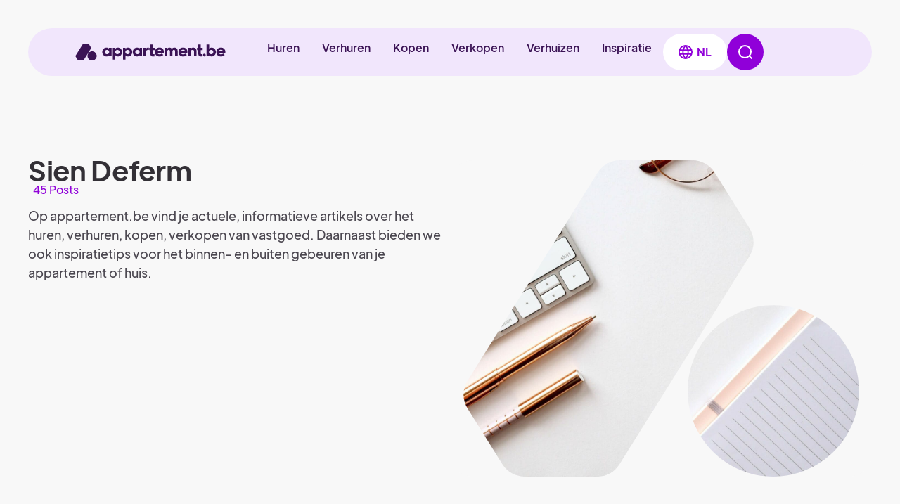

--- FILE ---
content_type: text/html; charset=UTF-8
request_url: https://www.appartement.be/author/sien/
body_size: 18378
content:
<!doctype html>
<html lang="nl-NL" prefix="og: https://ogp.me/ns#">
<head>
	<meta charset="UTF-8">
	<meta name="viewport" content="width=device-width, initial-scale=1">
	<link rel="profile" href="https://gmpg.org/xfn/11">
	<link rel="alternate" hreflang="nl" href="https://www.appartement.be/author/sien/" />
<link rel="alternate" hreflang="en" href="https://www.appartement.be/en/author/sien/" />
<link rel="alternate" hreflang="fr" href="https://www.appartement.be/fr/author/sien/" />
<link rel="alternate" hreflang="x-default" href="https://www.appartement.be/author/sien/" />

<!-- Search Engine Optimization door Rank Math - https://rankmath.com/ -->
<title>Sien Deferm - Appartement.be</title>
<meta name="robots" content="follow, noindex"/>
<meta property="og:locale" content="nl_NL" />
<meta property="og:type" content="profile" />
<meta property="og:title" content="Sien Deferm - Appartement.be" />
<meta property="og:url" content="https://www.appartement.be/author/sien/" />
<meta property="og:site_name" content="Appartement.be" />
<meta name="twitter:card" content="summary_large_image" />
<meta name="twitter:title" content="Sien Deferm - Appartement.be" />
<meta name="twitter:site" content="@edge-admin" />
<meta name="twitter:label1" content="Naam" />
<meta name="twitter:data1" content="Sien Deferm" />
<meta name="twitter:label2" content="Berichten" />
<meta name="twitter:data2" content="45" />
<script type="application/ld+json" class="rank-math-schema">{"@context":"https://schema.org","@graph":[{"@type":"Person","@id":"https://www.appartement.be/#person","name":"edge-admin","sameAs":["https://twitter.com/edge-admin"],"image":{"@type":"ImageObject","@id":"https://www.appartement.be/#logo","url":"https://www.appartement.be/wp-content/uploads/2022/08/Appartement-logo-header.png","contentUrl":"https://www.appartement.be/wp-content/uploads/2022/08/Appartement-logo-header.png","caption":"Appartement.be","inLanguage":"nl-NL","width":"2000","height":"450"}},{"@type":"WebSite","@id":"https://www.appartement.be/#website","url":"https://www.appartement.be","name":"Appartement.be","publisher":{"@id":"https://www.appartement.be/#person"},"inLanguage":"nl-NL"},{"@type":"ProfilePage","@id":"https://www.appartement.be/author/sien/#webpage","url":"https://www.appartement.be/author/sien/","name":"Sien Deferm - Appartement.be","isPartOf":{"@id":"https://www.appartement.be/#website"},"inLanguage":"nl-NL"},{"@type":"Person","@id":"https://www.appartement.be/author/sien/","name":"Sien Deferm","url":"https://www.appartement.be/author/sien/","image":{"@type":"ImageObject","@id":"https://secure.gravatar.com/avatar/0013b15877c09a5b226fae96bfd6e8f60dc33d6c269d59735946122cd24911a8?s=96&amp;d=mm&amp;r=g","url":"https://secure.gravatar.com/avatar/0013b15877c09a5b226fae96bfd6e8f60dc33d6c269d59735946122cd24911a8?s=96&amp;d=mm&amp;r=g","caption":"Sien Deferm","inLanguage":"nl-NL"},"mainEntityOfPage":{"@id":"https://www.appartement.be/author/sien/#webpage"}}]}</script>
<!-- /Rank Math WordPress SEO plugin -->

<link rel='dns-prefetch' href='//www.appartement.be' />
<link rel="alternate" type="application/rss+xml" title="Appartement.be &raquo; feed" href="https://www.appartement.be/feed/" />
<link rel="alternate" type="application/rss+xml" title="Appartement.be &raquo; reacties feed" href="https://www.appartement.be/comments/feed/" />
<link rel="alternate" type="application/rss+xml" title="Appartement.be &raquo; berichten door Sien Deferm feed" href="https://www.appartement.be/author/sien/feed/" />
<style id='wp-img-auto-sizes-contain-inline-css'>
img:is([sizes=auto i],[sizes^="auto," i]){contain-intrinsic-size:3000px 1500px}
/*# sourceURL=wp-img-auto-sizes-contain-inline-css */
</style>
<style id='global-styles-inline-css'>
:root{--wp--preset--aspect-ratio--square: 1;--wp--preset--aspect-ratio--4-3: 4/3;--wp--preset--aspect-ratio--3-4: 3/4;--wp--preset--aspect-ratio--3-2: 3/2;--wp--preset--aspect-ratio--2-3: 2/3;--wp--preset--aspect-ratio--16-9: 16/9;--wp--preset--aspect-ratio--9-16: 9/16;--wp--preset--color--black: #000000;--wp--preset--color--cyan-bluish-gray: #abb8c3;--wp--preset--color--white: #ffffff;--wp--preset--color--pale-pink: #f78da7;--wp--preset--color--vivid-red: #cf2e2e;--wp--preset--color--luminous-vivid-orange: #ff6900;--wp--preset--color--luminous-vivid-amber: #fcb900;--wp--preset--color--light-green-cyan: #7bdcb5;--wp--preset--color--vivid-green-cyan: #00d084;--wp--preset--color--pale-cyan-blue: #8ed1fc;--wp--preset--color--vivid-cyan-blue: #0693e3;--wp--preset--color--vivid-purple: #9b51e0;--wp--preset--gradient--vivid-cyan-blue-to-vivid-purple: linear-gradient(135deg,rgb(6,147,227) 0%,rgb(155,81,224) 100%);--wp--preset--gradient--light-green-cyan-to-vivid-green-cyan: linear-gradient(135deg,rgb(122,220,180) 0%,rgb(0,208,130) 100%);--wp--preset--gradient--luminous-vivid-amber-to-luminous-vivid-orange: linear-gradient(135deg,rgb(252,185,0) 0%,rgb(255,105,0) 100%);--wp--preset--gradient--luminous-vivid-orange-to-vivid-red: linear-gradient(135deg,rgb(255,105,0) 0%,rgb(207,46,46) 100%);--wp--preset--gradient--very-light-gray-to-cyan-bluish-gray: linear-gradient(135deg,rgb(238,238,238) 0%,rgb(169,184,195) 100%);--wp--preset--gradient--cool-to-warm-spectrum: linear-gradient(135deg,rgb(74,234,220) 0%,rgb(151,120,209) 20%,rgb(207,42,186) 40%,rgb(238,44,130) 60%,rgb(251,105,98) 80%,rgb(254,248,76) 100%);--wp--preset--gradient--blush-light-purple: linear-gradient(135deg,rgb(255,206,236) 0%,rgb(152,150,240) 100%);--wp--preset--gradient--blush-bordeaux: linear-gradient(135deg,rgb(254,205,165) 0%,rgb(254,45,45) 50%,rgb(107,0,62) 100%);--wp--preset--gradient--luminous-dusk: linear-gradient(135deg,rgb(255,203,112) 0%,rgb(199,81,192) 50%,rgb(65,88,208) 100%);--wp--preset--gradient--pale-ocean: linear-gradient(135deg,rgb(255,245,203) 0%,rgb(182,227,212) 50%,rgb(51,167,181) 100%);--wp--preset--gradient--electric-grass: linear-gradient(135deg,rgb(202,248,128) 0%,rgb(113,206,126) 100%);--wp--preset--gradient--midnight: linear-gradient(135deg,rgb(2,3,129) 0%,rgb(40,116,252) 100%);--wp--preset--font-size--small: 13px;--wp--preset--font-size--medium: 20px;--wp--preset--font-size--large: 36px;--wp--preset--font-size--x-large: 42px;--wp--preset--spacing--20: 0.44rem;--wp--preset--spacing--30: 0.67rem;--wp--preset--spacing--40: 1rem;--wp--preset--spacing--50: 1.5rem;--wp--preset--spacing--60: 2.25rem;--wp--preset--spacing--70: 3.38rem;--wp--preset--spacing--80: 5.06rem;--wp--preset--shadow--natural: 6px 6px 9px rgba(0, 0, 0, 0.2);--wp--preset--shadow--deep: 12px 12px 50px rgba(0, 0, 0, 0.4);--wp--preset--shadow--sharp: 6px 6px 0px rgba(0, 0, 0, 0.2);--wp--preset--shadow--outlined: 6px 6px 0px -3px rgb(255, 255, 255), 6px 6px rgb(0, 0, 0);--wp--preset--shadow--crisp: 6px 6px 0px rgb(0, 0, 0);}:root { --wp--style--global--content-size: 800px;--wp--style--global--wide-size: 1200px; }:where(body) { margin: 0; }.wp-site-blocks > .alignleft { float: left; margin-right: 2em; }.wp-site-blocks > .alignright { float: right; margin-left: 2em; }.wp-site-blocks > .aligncenter { justify-content: center; margin-left: auto; margin-right: auto; }:where(.wp-site-blocks) > * { margin-block-start: 24px; margin-block-end: 0; }:where(.wp-site-blocks) > :first-child { margin-block-start: 0; }:where(.wp-site-blocks) > :last-child { margin-block-end: 0; }:root { --wp--style--block-gap: 24px; }:root :where(.is-layout-flow) > :first-child{margin-block-start: 0;}:root :where(.is-layout-flow) > :last-child{margin-block-end: 0;}:root :where(.is-layout-flow) > *{margin-block-start: 24px;margin-block-end: 0;}:root :where(.is-layout-constrained) > :first-child{margin-block-start: 0;}:root :where(.is-layout-constrained) > :last-child{margin-block-end: 0;}:root :where(.is-layout-constrained) > *{margin-block-start: 24px;margin-block-end: 0;}:root :where(.is-layout-flex){gap: 24px;}:root :where(.is-layout-grid){gap: 24px;}.is-layout-flow > .alignleft{float: left;margin-inline-start: 0;margin-inline-end: 2em;}.is-layout-flow > .alignright{float: right;margin-inline-start: 2em;margin-inline-end: 0;}.is-layout-flow > .aligncenter{margin-left: auto !important;margin-right: auto !important;}.is-layout-constrained > .alignleft{float: left;margin-inline-start: 0;margin-inline-end: 2em;}.is-layout-constrained > .alignright{float: right;margin-inline-start: 2em;margin-inline-end: 0;}.is-layout-constrained > .aligncenter{margin-left: auto !important;margin-right: auto !important;}.is-layout-constrained > :where(:not(.alignleft):not(.alignright):not(.alignfull)){max-width: var(--wp--style--global--content-size);margin-left: auto !important;margin-right: auto !important;}.is-layout-constrained > .alignwide{max-width: var(--wp--style--global--wide-size);}body .is-layout-flex{display: flex;}.is-layout-flex{flex-wrap: wrap;align-items: center;}.is-layout-flex > :is(*, div){margin: 0;}body .is-layout-grid{display: grid;}.is-layout-grid > :is(*, div){margin: 0;}body{padding-top: 0px;padding-right: 0px;padding-bottom: 0px;padding-left: 0px;}a:where(:not(.wp-element-button)){text-decoration: underline;}:root :where(.wp-element-button, .wp-block-button__link){background-color: #32373c;border-width: 0;color: #fff;font-family: inherit;font-size: inherit;font-style: inherit;font-weight: inherit;letter-spacing: inherit;line-height: inherit;padding-top: calc(0.667em + 2px);padding-right: calc(1.333em + 2px);padding-bottom: calc(0.667em + 2px);padding-left: calc(1.333em + 2px);text-decoration: none;text-transform: inherit;}.has-black-color{color: var(--wp--preset--color--black) !important;}.has-cyan-bluish-gray-color{color: var(--wp--preset--color--cyan-bluish-gray) !important;}.has-white-color{color: var(--wp--preset--color--white) !important;}.has-pale-pink-color{color: var(--wp--preset--color--pale-pink) !important;}.has-vivid-red-color{color: var(--wp--preset--color--vivid-red) !important;}.has-luminous-vivid-orange-color{color: var(--wp--preset--color--luminous-vivid-orange) !important;}.has-luminous-vivid-amber-color{color: var(--wp--preset--color--luminous-vivid-amber) !important;}.has-light-green-cyan-color{color: var(--wp--preset--color--light-green-cyan) !important;}.has-vivid-green-cyan-color{color: var(--wp--preset--color--vivid-green-cyan) !important;}.has-pale-cyan-blue-color{color: var(--wp--preset--color--pale-cyan-blue) !important;}.has-vivid-cyan-blue-color{color: var(--wp--preset--color--vivid-cyan-blue) !important;}.has-vivid-purple-color{color: var(--wp--preset--color--vivid-purple) !important;}.has-black-background-color{background-color: var(--wp--preset--color--black) !important;}.has-cyan-bluish-gray-background-color{background-color: var(--wp--preset--color--cyan-bluish-gray) !important;}.has-white-background-color{background-color: var(--wp--preset--color--white) !important;}.has-pale-pink-background-color{background-color: var(--wp--preset--color--pale-pink) !important;}.has-vivid-red-background-color{background-color: var(--wp--preset--color--vivid-red) !important;}.has-luminous-vivid-orange-background-color{background-color: var(--wp--preset--color--luminous-vivid-orange) !important;}.has-luminous-vivid-amber-background-color{background-color: var(--wp--preset--color--luminous-vivid-amber) !important;}.has-light-green-cyan-background-color{background-color: var(--wp--preset--color--light-green-cyan) !important;}.has-vivid-green-cyan-background-color{background-color: var(--wp--preset--color--vivid-green-cyan) !important;}.has-pale-cyan-blue-background-color{background-color: var(--wp--preset--color--pale-cyan-blue) !important;}.has-vivid-cyan-blue-background-color{background-color: var(--wp--preset--color--vivid-cyan-blue) !important;}.has-vivid-purple-background-color{background-color: var(--wp--preset--color--vivid-purple) !important;}.has-black-border-color{border-color: var(--wp--preset--color--black) !important;}.has-cyan-bluish-gray-border-color{border-color: var(--wp--preset--color--cyan-bluish-gray) !important;}.has-white-border-color{border-color: var(--wp--preset--color--white) !important;}.has-pale-pink-border-color{border-color: var(--wp--preset--color--pale-pink) !important;}.has-vivid-red-border-color{border-color: var(--wp--preset--color--vivid-red) !important;}.has-luminous-vivid-orange-border-color{border-color: var(--wp--preset--color--luminous-vivid-orange) !important;}.has-luminous-vivid-amber-border-color{border-color: var(--wp--preset--color--luminous-vivid-amber) !important;}.has-light-green-cyan-border-color{border-color: var(--wp--preset--color--light-green-cyan) !important;}.has-vivid-green-cyan-border-color{border-color: var(--wp--preset--color--vivid-green-cyan) !important;}.has-pale-cyan-blue-border-color{border-color: var(--wp--preset--color--pale-cyan-blue) !important;}.has-vivid-cyan-blue-border-color{border-color: var(--wp--preset--color--vivid-cyan-blue) !important;}.has-vivid-purple-border-color{border-color: var(--wp--preset--color--vivid-purple) !important;}.has-vivid-cyan-blue-to-vivid-purple-gradient-background{background: var(--wp--preset--gradient--vivid-cyan-blue-to-vivid-purple) !important;}.has-light-green-cyan-to-vivid-green-cyan-gradient-background{background: var(--wp--preset--gradient--light-green-cyan-to-vivid-green-cyan) !important;}.has-luminous-vivid-amber-to-luminous-vivid-orange-gradient-background{background: var(--wp--preset--gradient--luminous-vivid-amber-to-luminous-vivid-orange) !important;}.has-luminous-vivid-orange-to-vivid-red-gradient-background{background: var(--wp--preset--gradient--luminous-vivid-orange-to-vivid-red) !important;}.has-very-light-gray-to-cyan-bluish-gray-gradient-background{background: var(--wp--preset--gradient--very-light-gray-to-cyan-bluish-gray) !important;}.has-cool-to-warm-spectrum-gradient-background{background: var(--wp--preset--gradient--cool-to-warm-spectrum) !important;}.has-blush-light-purple-gradient-background{background: var(--wp--preset--gradient--blush-light-purple) !important;}.has-blush-bordeaux-gradient-background{background: var(--wp--preset--gradient--blush-bordeaux) !important;}.has-luminous-dusk-gradient-background{background: var(--wp--preset--gradient--luminous-dusk) !important;}.has-pale-ocean-gradient-background{background: var(--wp--preset--gradient--pale-ocean) !important;}.has-electric-grass-gradient-background{background: var(--wp--preset--gradient--electric-grass) !important;}.has-midnight-gradient-background{background: var(--wp--preset--gradient--midnight) !important;}.has-small-font-size{font-size: var(--wp--preset--font-size--small) !important;}.has-medium-font-size{font-size: var(--wp--preset--font-size--medium) !important;}.has-large-font-size{font-size: var(--wp--preset--font-size--large) !important;}.has-x-large-font-size{font-size: var(--wp--preset--font-size--x-large) !important;}
:root :where(.wp-block-pullquote){font-size: 1.5em;line-height: 1.6;}
/*# sourceURL=global-styles-inline-css */
</style>
<link rel='stylesheet' id='wpo_min-header-0-css' href='https://www.appartement.be/wp-content/cache/wpo-minify/1769147287/assets/wpo-minify-header-b0adeb4c.min.css' media='all' />
<script id="wpo_min-header-0-js-extra">
var wpml_cookies = {"wp-wpml_current_language":{"value":"nl","expires":1,"path":"/"}};
var wpml_cookies = {"wp-wpml_current_language":{"value":"nl","expires":1,"path":"/"}};
//# sourceURL=wpo_min-header-0-js-extra
</script>
<script src="https://www.appartement.be/wp-content/cache/wpo-minify/1769147287/assets/wpo-minify-header-51ec066e.min.js" id="wpo_min-header-0-js" defer data-wp-strategy="defer"></script>
<script defer src="https://www.appartement.be/wp-content/cache/wpo-minify/1769147287/assets/wpo-minify-header-f8201ae5.min.js" id="wpo_min-header-1-js"></script>
<link rel="https://api.w.org/" href="https://www.appartement.be/wp-json/" /><link rel="alternate" title="JSON" type="application/json" href="https://www.appartement.be/wp-json/wp/v2/users/9" /><link rel="EditURI" type="application/rsd+xml" title="RSD" href="https://www.appartement.be/xmlrpc.php?rsd" />
<meta name="generator" content="WordPress 6.9" />
<meta name="generator" content="WPML ver:4.8.6 stt:37,1,4;" />
<meta name="generator" content="Elementor 3.34.2; features: e_font_icon_svg; settings: css_print_method-external, google_font-disabled, font_display-swap">
<script async src="https://pagead2.googlesyndication.com/pagead/js/adsbygoogle.js?client=ca-pub-2654774691798895"
     crossorigin="anonymous"></script>

<!-- Google Tag Manager -->
<script>(function(w,d,s,l,i){w[l]=w[l]||[];w[l].push({'gtm.start':
new Date().getTime(),event:'gtm.js'});var f=d.getElementsByTagName(s)[0],
j=d.createElement(s),dl=l!='dataLayer'?'&l='+l:'';j.async=true;j.src=
'https://sst.appartement.be/gtm.js?id='+i+dl;f.parentNode.insertBefore(j,f);
})(window,document,'script','dataLayer','GTM-5V3V792');</script>
<!-- End Google Tag Manager -->

<!-- Google Tag Manager -->
<script>(function(w,d,s,l,i){w[l]=w[l]||[];w[l].push({'gtm.start':
new Date().getTime(),event:'gtm.js'});var f=d.getElementsByTagName(s)[0],
j=d.createElement(s),dl=l!='dataLayer'?'&l='+l:'';j.async=true;j.src=
'https://www.googletagmanager.com/gtm.js?id='+i+dl;f.parentNode.insertBefore(j,f);
})(window,document,'script','dataLayer','GTM-KT4W99C4');</script>
<!-- End Google Tag Manager -->
<link rel="icon" href="https://www.appartement.be/wp-content/uploads/2025/03/favicon-appartement-be-3.svg" sizes="32x32" />
<link rel="icon" href="https://www.appartement.be/wp-content/uploads/2025/03/favicon-appartement-be-3.svg" sizes="192x192" />
<link rel="apple-touch-icon" href="https://www.appartement.be/wp-content/uploads/2025/03/favicon-appartement-be-3.svg" />
<meta name="msapplication-TileImage" content="https://www.appartement.be/wp-content/uploads/2025/03/favicon-appartement-be-3.svg" />
		<style id="wp-custom-css">
			/* Global */

/* .primary-button {

	padding: .75em 1.5em;
	margin: 0 0 1em;
	background-color: #423dec;
	color: #ffffff !important;
	opacity: 0.8;
	text-transform: uppercase;
	font-weight: 500;

} */

/* .primary-button:hover {
	
	color: #FFF;

} */

.category-card .elementor-shortcode {

	text-align: center;

}

.border-title {
	
	border-top: 1px solid rgb(228, 228, 228);
	border-bottom: 1px solid rgb(228, 228, 228);

}

.tag-cloud-categories .tag-cloud-category {
	
	background-color: #423dec;
	display: inline-block;
	margin: 0 15px 10px 0;
	padding: 0.25em 1em;
	border-radius: 1em;
	color: #ffffff;

}

.tag-cloud-categories .tag-cloud-category a {
	
	color: #ffffff;

}

/* h1 a, h2 a, h3 a, h4 a, h5 a, h6 a {
	line-height: 1.4 !important;
} */


h1 a, 
h2 a, 
h3 a, 
h4 a, 
h5 a, 
h6 a {
	
	text-decoration: none!important;

}

h1 a:hover, 
h2 a:hover, 
h3 a:hover, 
h4 a:hover, 
h5 a:hover, 
h6 a:hover {

	text-decoration: underline!important;
	text-decoration-color: #9000D9;
	/*border-bottom: 1px solid;*/
	/*border-color: inherit;*/

}

.post_count {
	
	text-align: center;
	color: #ffffff;

}

.post_count i {
	
	margin-right: 7px;

}

#footer a {
	
	color: #ffffff !important;

}

.text-center {
	
	text-align: center;

}

/* Homepage */

.post-info ul.elementor-post-info li {
	
	margin: 0 !important;
	background-color: #423DEC;

}

.big-post-teaser .post-info ul.elementor-post-info li {

	margin: 0 !important;
	background-color: rgba(66,61,236,.75);

}

.post-info ul.elementor-post-info li:first-child {

	padding-left: 0.5em;
	border-top-left-radius: 2em;
	border-bottom-left-radius: 2em;

}

.post-info ul.elementor-post-info li:last-child {

	padding-right: 0.5em;
	border-top-right-radius: 2em;
	border-bottom-right-radius: 2em;

}

.big-post-teaser .post-info ul.elementor-post-info li a, .big-post-teaser .post-info ul.elementor-post-info li a span {
	
	color: #ddd;

}

.post-info ul.elementor-post-info li a, .post-info ul.elementor-post-info li a span {
	
	color: #ffffff;

}

.post-info.hashtag-categories ul.elementor-post-info li a:before {
	
	content: '#'

}

.post-info ul.elementor-post-info li a, .post-info.hashtag-categories ul.elementor-post-info li  {
	
	padding: 0.5em;

}

.elementor-widget .post-info  .elementor-icon-list-items.elementor-inline-items .elementor-icon-list-item:after {
	
	right: 0 !important;

}

.big-post-teaser {
	
	overflow: hidden;

}

.big-post-teaser .elementor-widget-wrap {
	
	transition: transform 0.3s !important;
	-webkit-transition: -webkit-transform 0.3s !important;

}

.big-post-teaser .elementor-widget-wrap:hover {
	
	transform: scale(1.03) !important;
  -webkit-transform: scale(1.03) !important;

}

.small-teaser-posts article:nth-child(even) section > div {
	flex-direction: row-reverse;

}

/* Category Archive page */

.categoy-posts article > div, 
.categoy-posts article > div > section {
	
	height: 100%;

}

/* Single post */

/* .single-post-content h1, .single-post-content h2, .single-post-content h3, .single-post-content h4, .single-post-content h5, .single-post-content h6 {

    color: #222;
    word-break: break-word;
		font-weight: 900;

} */

.elementor-widget-share-buttons .elementor-grid {
	
	display: flex;

}

.elementor-widget-share-buttons .elementor-grid .elementor-grid-item {
	
	width: 100%;

}

ul.featured-posts {
	
	padding: 0;

}

ul.featured-posts li {

	list-style-type: none;
	display: flex;
	align-items: center;

}

ul.featured-posts li .placement.text-clip {

	-webkit-background-clip: text;
	-webkit-text-fill-color: transparent;
	background-size: cover;
	background-position: 50%;
	background-repeat: no-repeat;

}

ul.featured-posts li .placement {

	font-size: 48px;
	font-weight: 700;
	min-width: 40px;

}

ul.featured-posts li h6.title {

	/* 	font-family: Yeseva one; */
	font-weight: 600;
	margin-left: 10px;

}

.single-post section.elementor-inner-section a {
	
	text-decoration: underline;

}

/* ADDENDUM 03/2025 */

html {
	
	scrollbar-gutter: stable;

}

/* hide post info (tag) when the loop grid is displayed on category pages*/

.app-loop-grid--is-category .app-loop-grid__post-info {
	
	display: none;
	
}

/* highlight active menu item in main nav on single post pages  */

.elementor-nav-menu--main ul li.current-post-ancestor.current-menu-parent.current-post-parent {
	
	background-color: #fff;
	border-radius: 100px;

}

.e-off-canvas .elementor-nav-menu--main ul li.current-post-ancestor.current-menu-parent.current-post-parent {
	
		border-radius: 0;
		background-color: transparent;
	
}

.elementor-nav-menu--main ul li.current-post-ancestor.current-menu-parent.current-post-parent a {
	
	color: #9000D9!important;
	
	
}

/* settings */

/* letter spacing */

.app-letter-spacing-1 {
    
    letter-spacing: -0.16px;

}

/* font weight */

.app-font-regular {
    
    font-weight: 400;
    
}

.app-font-medium {
    
    font-weight: 500;
    
}

.app-font-semibold {
    
    font-weight: 600;
    
}

.app-font-bold {
    
    font-weight: 700;
    
}

/* leading */

.app-leading-2 {
    
    line-height: 120%; 
    
}

.app-leading-6 {
    
    line-height: 160%; 
    
}

/*Global padding classes */

/* padding all sides */

.pad-s {

	padding: clamp(1rem, 0.7692rem + 1.0256vw, 1.5rem);

}

.pad-m {
	
	padding: clamp(1.5rem, 1.2692rem + 1.0256vw, 2rem);

}

.pad-l {
	
	padding: clamp(2rem, 1.5385rem + 2.0513vw, 3rem);

}

/* padding top and bottom */

/* Improved code */

.pad-tb-s {
	
	padding: clamp(1.5rem, 1.0385rem + 2.0513vw, 2.5rem) 0;

}

.pad-tb-m {
	
	padding: clamp(4rem, 3.5385rem + 2.0513vw, 5rem) 0;

}

.pad-tb-l {

	padding: clamp(7rem, 6.5385rem + 2.0513vw, 8rem) 0;

}

/* padding top */

.pad-t-s {

	padding-top: clamp(1.5rem, 1.0385rem + 2.0513vw, 2.5rem);

}

.pad-t-m {

	padding-top: clamp(4rem, 3.5385rem + 2.0513vw, 5rem);

}

.pad-t-l {
	
	padding-top: clamp(7rem, 6.5385rem + 2.0513vw, 8rem);

}

/* padding bottom */

.pad-b-s {
	
	padding-bottom: clamp(1.5rem, 1.0385rem + 2.0513vw, 2.5rem);

}

.pad-b-m {padding-bottom: clamp(4rem, 3.5385rem + 2.0513vw, 5rem);

}

.pad-b-l {
	
	padding-bottom: clamp(7rem, 6.5385rem + 2.0513vw, 8rem);

}

/* site header */

.app-site-logo a {
	
	display: block;
	
}

/* main navigation*/

/* button bar*/

.app-button-bar {
	
	width: auto;

}

/* main menu*/

.app-main-nav .elementor-nav-menu--main .menu-item .elementor-item {
	
	border-radius: 6.25rem;

}

.app-main-nav .elementor-nav-menu--main .elementor-item-active {
	
	border: none;
	background: #fff!important;
	border-radius: 6.25rem;
  
}

/* wpml button */

.app-wpml-switch .wpml-ls  {
	
	width: auto;
	font-weight: 700;
	box-shadow: none;
  
}

.app-wpml-switch .wpml-ls ul {
	
	border-radius: 6.25rem;
	background: #FFF;
}

.app-wpml-switch .wpml-ls ul li.wpml-ls-item a.wpml-ls-item-toggle {
	
	display: flex;
	border: none;
	padding: 0;
	margin: 0;
	color: #9000D9!important;
	padding:1rem 1.375rem; 
	vertical-align: center;
	justify-content: center;
	align-items: center;
	background-color: transparent;
	
}

.app-wpml-switch .wpml-ls ul li.wpml-ls-item a {
	
	padding: 0.75rem;
	border: none;
	text-align: center;
	border-radius: 6.25rem;
	box-shadow: none;
  
}

.app-wpml-switch .wpml-ls-sub-menu {
	
	background-color: transparent!important;
	border-radius: 0!important;
	border-top: none!important;
	color: #3B1355;
  
}

.app-wpml-switch .wpml-ls-sub-menu li {
	
	margin-top: 0.188rem;
  
}

.app-wpml-switch .wpml-ls-sub-menu li:hover a {
	
	background-color: #FFF;
	
}

.app-wpml-switch .wpml-ls-sub-menu a {
	
	color: #3B1355;
	
}

.app-wpml-switch .wpml-ls-sub-menu a:hover {
	
	color: #9000D9;
	
}

.app-wpml-switch .wpml-ls ul li.wpml-ls-item a:after {
	
	display: none!important;

}

.app-wpml-switch .wpml-ls ul li.wpml-ls-item a.wpml-ls-item-toggle:before {
	
	content: "";
	display: block;
	width: 1.25rem;
	height: 1.25rem;
	margin-right: 0.375rem;
	background: url('https://www.appartement.be/wp-content/uploads/2025/03/Icon-globe-5.svg');
	background-repeat: no-repeat;
	background-position: 0 0;
	background-size: 1.25rem;

}

/* button styling */

.app-btn {
	
	margin: 0;
	padding: 0;
	height: 2.75rem;
	cursor: pointer;

}

@media only screen and (min-width: 768px) {
	
	.app-btn {
		
		height: 3.25rem;
	
	}

}

.app-btn a {
	
	margin: 0;
	padding: 0;
	width: 2.75rem;
	height: 2.75rem;
	border-radius: 6.25rem;
	background-repeat: no-repeat;
	background-position: 50% 50%;
	background-size: 1.25rem;  
  
}

@media only screen and (min-width: 768px) {
	
	.app-btn a {
		
		width: 3.25rem;
		height: 3.25rem;
	
	}
	
}

.app-btn.app-btn a span {
	
	display: none;

}

/* search button */

.app-btn.app-btn--search a {
	
	background-image: url('https://www.appartement.be/wp-content/uploads/2025/03/icon-search-2.svg');
  
}

/* menu button (off-canvas)*/

.app-btn.app-btn--menu a {
	
	background-size: 1.313rem; 
	background-image: url('https://www.appartement.be/wp-content/uploads/2025/03/icon-menu.svg');
  
}

@media only screen and (min-width: 768px) {
	
	.app-btn.app-btn--menu a {
		
		background-size: 1.5rem;
	
	}
	
}

/* off-canvas*/

.app-off-canvas-logo a {
	
	display: block;

}

.app-mobile-nav ul.elementor-nav-menu li.menu-item a.elementor-item::before {
	
	position: relative;
	display: block;
	content: "";
	width: 0;
	height: 0;
	margin-right: 0;
	background-color: #3B1355!important;
	z-index: 99;
	transform: all 0.25s linear;

}

.app-mobile-nav ul.elementor-nav-menu li.menu-item:hover a.elementor-item::before, .app-mobile-nav ul.elementor-nav-menu li.menu-item a.elementor-item-active::before {
	
	width: 1.5rem;
	height: 0.125rem;
	margin-right: 0.5rem;

}

/* remove extra space inside the Elementor text editor */

.elementor-widget-text-editor p:last-child {
	
	margin-bottom:0;

}

/* post article styles */

/*prevent text bolding from being used in title styles */

.app-post-body h1 strong,
.app-post-body h2 strong,
.app-post-body h3 strong,
.app-post-body h4 strong,
.app-post-body h5 strong,
.app-post-body h6 strong {
	
	font-weight: inherit!important;
	
}

/*prevent text unbolding from being used in title styles */

.app-post-body h1 span, 
.app-post-body h1 b,
.app-post-body h2 span, 
.app-post-body h2 b,
.app-post-body h3 span, 
.app-post-body h3 b,
.app-post-body h4 span, 
.app-post-body h4 b,
.app-post-body h5 span, 
.app-post-body h5 b,
.app-post-body h6 span, 
.app-post-body h6 b {
	
	font-weight: inherit!important;

}

/*prevent text bolding from being altered by inline spans */

.app-post-body p span,
.app-post-body table span, 
.app-post-body ul li span {

	font-weight: inherit!important;

}


/*prevent list items from being altered by inline styling */

.app-post-body ul li {

	font-weight: inherit!important;

}

/* privacy policy page adjustments*/

.app-post-body,
.privacy-policy .page-header,
.post-6941 .page-header, 
.post-6943 .page-header {
	
	word-wrap: break-word;
	margin: 0 auto;
	
}

@media (min-width: 768px) {
	
	.app-post-body,
	.privacy-policy .page-header, 
	.post-6941 .page-header, 
	.post-6943 .page-header {
		
		font-size: 100%;
		max-width: 42em;
	
	} 
	
}

.app-post-body h1, 
.app-post-body h2, 
.app-post-body h3, 
.app-post-body h4 {
	
	margin: 2.5rem 0 1.5rem 0;

}

.app-post-body a {

  overflow-wrap: break-word;
  word-wrap: break-word;
	color: #9000D9!important;
	text-decoration: underline;

}

.app-post-body a:hover, 
.app-post-body a:focus, 
.app-post-body a:active {
	
	text-decoration: underline;

}

.app-post-body p {
	
	margin: 1em 0;
	line-height: 1.5;

}

/* remove empty p tags */

.app-post-body p:empty {
	
	display: none!important;

}

.app-post-body p code {
	
	background-color: #eee;
	padding: 0.05em 0.2em;
	border: 1px solid #ccc;
 
}

.app-post-body ol, 
.app-post-body ul {
    
	margin: 1em;
 
}

.app-post-body ol li ol, 
.app-post-body ol li ul, 
.app-post-body ul li ol, 
.app-post-body ul li ul {
	
	margin: 0 2em;
 
}

.app-post-body ol li p, 
.app-post-body ul li p {
	
	margin: 0;

}

.app-post-body dl {
	
	font-family: monospace, monospace;

}
.app-post-body dl dt {
	
	font-weight: 700;
}

.app-post-body dl dd {
	
	margin: -1em 0 1em 1em;

}

.app-post-body img {
	
	max-width: 100%;
	display: block;
	margin: 0 auto;
	padding: 0.5em;
	border-radius: 2rem;
 
}

.app-post-body blockquote {
	
	padding-left: 1em;
	font-style: italic;
	border-left: solid .188rem #F1E6FC;
 
}

.app-post-body table {
	
	font-size: 1rem;
	text-align: left;
	caption-side: bottom;
	margin-bottom: 2em;
 
}

.app-post-body table * {
	
/* 	border: none; */

}

.app-post-body table thead, 
.app-post-body table tr {
	
	/* display: table; */
	/* table-layout: fixed; */
	/* width: 100%; */
 
}

.app-post-body table tr:nth-child(even) {}

.app-post-body table tbody {
	
	/* display: block; */
	/* max-height: 70vh;*/
	/* overflow-y: auto; */
 
}

.app-post-body table td, 
.app-post-body table th {
	
	/* padding: 0.25em; */
 
}

.app-post-body table, 
.app-post-body .highlight > pre, 
.app-post-body pre.example {
	
	/* max-height: 70vh; */
	margin: 1em 0;
	padding: 1em;
	overflow: auto;
	font-size: 0.85rem;

}

.app-post-body .title {
	
	font-size: 2.5em;

}

.app-post-body .subtitle {
	
	font-weight: normal;
	font-size: 0.75em;
	color: #666;

}

.app-post-body .tags {
	
	margin-top: -1.5rem;
	padding-bottom: 1.5em;

}

.app-post-body .tags li {
	
	display: inline;
	margin-right: 0.5em;

}

.app-post-body figure {
	
	margin: 1em 0;

}

.app-post-body figure img {
	
	padding-top: 0;
	padding-right: 0;
	padding-left: 0;

}

.app-post-body figure figcaption {
	
	font-size: 0.75em;
	font-weight: 500;
	text-align: center;
	color: #7F7986;

}

.app-post-body .footnote-definition sup {
	
	margin-left: -1.5em;
	float: left;

}

.app-post-body .footnote-definition .footnote-body {
	
	margin: 1em 0;
	padding: 0 1em;
	background-color: rgba(200, 200, 200, 0.2);

}

.app-post-body .footnote-definition .footnote-body p:only-child {
	
	margin: 0.2em 0;

}

.app-post-body header {
	
	display: flex;
	justify-content: space-between;

}

.app-post-body header nav {
	
	display: flex;
	align-items: center;
	justify-content: space-between;

}

.app-post-body header a + a {
	
	margin-left: 1rem;

}

.app-post-body .posts {
	
	margin: 0;
	list-style: none;

}

.app-post-body .posts .post a {
	
	display: flex;
	padding: 0.5em 0;
	color: black;

}

.app-post-body .posts .post a:hover, 
.app-post-body .posts .post a:focus, 
.app-post-body .posts .post a:active {
	
	text-decoration: none;
	background: rgba(200, 200, 200, 0.2);

}

.app-post-body .posts .post date {
	
	font-family: monospace, monospace;
	font-size: 0.8rem;
	vertical-align: middle;
	padding-right: 2rem;
	color: #7F7986;

}		</style>
		</head>
<body class="archive author author-sien author-9 wp-custom-logo wp-embed-responsive wp-theme-hello-elementor wp-child-theme-hello-theme-child-master hello-elementor-default elementor-page-1474 elementor-default elementor-template-full-width elementor-kit-1151">

<!-- Google Tag Manager (noscript) -->
<noscript><iframe src="https://sst.appartement.be/ns.html?id=GTM-5V3V792"
height="0" width="0" style="display:none;visibility:hidden"></iframe></noscript>
<!-- End Google Tag Manager (noscript) -->

<!-- Google Tag Manager (noscript) -->
<noscript><iframe src="https://www.googletagmanager.com/ns.html?id=GTM-KT4W99C4"
height="0" width="0" style="display:none;visibility:hidden"></iframe></noscript>
<!-- End Google Tag Manager (noscript) -->

<a class="skip-link screen-reader-text" href="#content">Ga naar de inhoud</a>

		<header data-elementor-type="header" data-elementor-id="7584" class="elementor elementor-7584 elementor-location-header" data-elementor-post-type="elementor_library">
			<div class="elementor-element elementor-element-7df0632 e-con-full e-flex e-con e-parent" data-id="7df0632" data-element_type="container" data-settings="{&quot;background_background&quot;:&quot;classic&quot;,&quot;sticky&quot;:&quot;top&quot;,&quot;sticky_on&quot;:[&quot;tablet&quot;,&quot;mobile&quot;],&quot;sticky_offset&quot;:0,&quot;sticky_effects_offset&quot;:0,&quot;sticky_anchor_link_offset&quot;:0}">
				<div class="elementor-element elementor-element-7ec0dc3 wmu-preview-img app-site-logo elementor-widget elementor-widget-theme-site-logo elementor-widget-image" data-id="7ec0dc3" data-element_type="widget" data-widget_type="theme-site-logo.default">
											<a href="https://www.appartement.be">
			<img width="426" height="48" src="https://www.appartement.be/wp-content/uploads/2025/03/logo-appartement-be-type-1.svg" class="attachment-full size-full wp-image-7577" alt="Logo appartement.be dark" />				</a>
											</div>
				<div class="elementor-element elementor-element-0177e00 elementor-nav-menu--dropdown-mobile elementor-nav-menu__text-align-center app-main-nav elementor-hidden-tablet elementor-hidden-mobile elementor-widget elementor-widget-nav-menu" data-id="0177e00" data-element_type="widget" data-settings="{&quot;layout&quot;:&quot;horizontal&quot;,&quot;submenu_icon&quot;:{&quot;value&quot;:&quot;&lt;svg aria-hidden=\&quot;true\&quot; class=\&quot;e-font-icon-svg e-fas-caret-down\&quot; viewBox=\&quot;0 0 320 512\&quot; xmlns=\&quot;http:\/\/www.w3.org\/2000\/svg\&quot;&gt;&lt;path d=\&quot;M31.3 192h257.3c17.8 0 26.7 21.5 14.1 34.1L174.1 354.8c-7.8 7.8-20.5 7.8-28.3 0L17.2 226.1C4.6 213.5 13.5 192 31.3 192z\&quot;&gt;&lt;\/path&gt;&lt;\/svg&gt;&quot;,&quot;library&quot;:&quot;fa-solid&quot;}}" data-widget_type="nav-menu.default">
								<nav aria-label="Menu" class="elementor-nav-menu--main elementor-nav-menu__container elementor-nav-menu--layout-horizontal e--pointer-none">
				<ul id="menu-1-0177e00" class="elementor-nav-menu"><li class="menu-item menu-item-type-taxonomy menu-item-object-category menu-item-1222"><a href="https://www.appartement.be/categorie/huren/" class="elementor-item">Huren</a></li>
<li class="menu-item menu-item-type-taxonomy menu-item-object-category menu-item-1223"><a href="https://www.appartement.be/categorie/verhuren/" class="elementor-item">Verhuren</a></li>
<li class="menu-item menu-item-type-taxonomy menu-item-object-category menu-item-1225"><a href="https://www.appartement.be/categorie/kopen/" class="elementor-item">Kopen</a></li>
<li class="menu-item menu-item-type-taxonomy menu-item-object-category menu-item-1226"><a href="https://www.appartement.be/categorie/verkopen/" class="elementor-item">Verkopen</a></li>
<li class="menu-item menu-item-type-taxonomy menu-item-object-category menu-item-2417"><a href="https://www.appartement.be/categorie/verhuizen/" class="elementor-item">Verhuizen</a></li>
<li class="menu-item menu-item-type-taxonomy menu-item-object-category menu-item-1224"><a href="https://www.appartement.be/categorie/inspiratie/" class="elementor-item">Inspiratie</a></li>
</ul>			</nav>
						<nav class="elementor-nav-menu--dropdown elementor-nav-menu__container" aria-hidden="true">
				<ul id="menu-2-0177e00" class="elementor-nav-menu"><li class="menu-item menu-item-type-taxonomy menu-item-object-category menu-item-1222"><a href="https://www.appartement.be/categorie/huren/" class="elementor-item" tabindex="-1">Huren</a></li>
<li class="menu-item menu-item-type-taxonomy menu-item-object-category menu-item-1223"><a href="https://www.appartement.be/categorie/verhuren/" class="elementor-item" tabindex="-1">Verhuren</a></li>
<li class="menu-item menu-item-type-taxonomy menu-item-object-category menu-item-1225"><a href="https://www.appartement.be/categorie/kopen/" class="elementor-item" tabindex="-1">Kopen</a></li>
<li class="menu-item menu-item-type-taxonomy menu-item-object-category menu-item-1226"><a href="https://www.appartement.be/categorie/verkopen/" class="elementor-item" tabindex="-1">Verkopen</a></li>
<li class="menu-item menu-item-type-taxonomy menu-item-object-category menu-item-2417"><a href="https://www.appartement.be/categorie/verhuizen/" class="elementor-item" tabindex="-1">Verhuizen</a></li>
<li class="menu-item menu-item-type-taxonomy menu-item-object-category menu-item-1224"><a href="https://www.appartement.be/categorie/inspiratie/" class="elementor-item" tabindex="-1">Inspiratie</a></li>
</ul>			</nav>
						</div>
		<div class="elementor-element elementor-element-af380fa e-con-full app-button-bar e-flex e-con e-child" data-id="af380fa" data-element_type="container">
				<div class="elementor-element elementor-element-582841e elementor-widget elementor-widget-off-canvas" data-id="582841e" data-element_type="widget" data-settings="{&quot;entrance_animation&quot;:&quot;slideInRight&quot;,&quot;exit_animation&quot;:&quot;slideInRight&quot;,&quot;prevent_scroll&quot;:&quot;yes&quot;}" data-widget_type="off-canvas.default">
							<div id="off-canvas-582841e" class="e-off-canvas" role="dialog" aria-hidden="true" aria-label="Off-canvas" aria-modal="true" inert="" data-delay-child-handlers="true">
			<div class="e-off-canvas__overlay"></div>
			<div class="e-off-canvas__main">
				<div class="e-off-canvas__content">
					<div class="elementor-element elementor-element-fff13c1 e-con-full e-flex e-con e-child" data-id="fff13c1" data-element_type="container" data-settings="{&quot;background_background&quot;:&quot;classic&quot;}">
				<div class="elementor-element elementor-element-fe8672b wmu-preview-img app-off-canvas-logo elementor-widget elementor-widget-image" data-id="fe8672b" data-element_type="widget" data-widget_type="image.default">
																<a href="http://appartement.be">
							<img width="425" height="48" src="https://www.appartement.be/wp-content/uploads/2025/03/logo-appartement-be-type-2.svg" class="attachment-full size-full wp-image-7580" alt="Logo appartement.be light" />								</a>
															</div>
				<div class="elementor-element elementor-element-79c89cf elementor-absolute elementor-view-default elementor-widget elementor-widget-icon" data-id="79c89cf" data-element_type="widget" data-settings="{&quot;_position&quot;:&quot;absolute&quot;}" data-widget_type="icon.default">
							<div class="elementor-icon-wrapper">
			<a class="elementor-icon" href="#elementor-action%3Aaction%3Doff_canvas%3Aclose%26settings%3DeyJpZCI6IjU4Mjg0MWUiLCJkaXNwbGF5TW9kZSI6ImNsb3NlIn0%3D">
			<svg xmlns="http://www.w3.org/2000/svg" fill="none" viewBox="0 0 16 16"><path d="M14 2L2 14M2 2L14 14" stroke="#3B1355" stroke-linecap="square" stroke-linejoin="round" stroke-width="2"></path></svg>			</a>
		</div>
						</div>
				<div class="elementor-element elementor-element-ccfd8e9 elementor-nav-menu--dropdown-none app-mobile-nav elementor-nav-menu__align-start elementor-widget elementor-widget-nav-menu" data-id="ccfd8e9" data-element_type="widget" data-settings="{&quot;layout&quot;:&quot;vertical&quot;,&quot;submenu_icon&quot;:{&quot;value&quot;:&quot;&lt;svg aria-hidden=\&quot;true\&quot; class=\&quot;e-font-icon-svg e-fas-caret-down\&quot; viewBox=\&quot;0 0 320 512\&quot; xmlns=\&quot;http:\/\/www.w3.org\/2000\/svg\&quot;&gt;&lt;path d=\&quot;M31.3 192h257.3c17.8 0 26.7 21.5 14.1 34.1L174.1 354.8c-7.8 7.8-20.5 7.8-28.3 0L17.2 226.1C4.6 213.5 13.5 192 31.3 192z\&quot;&gt;&lt;\/path&gt;&lt;\/svg&gt;&quot;,&quot;library&quot;:&quot;fa-solid&quot;}}" data-widget_type="nav-menu.default">
								<nav aria-label="Menu" class="elementor-nav-menu--main elementor-nav-menu__container elementor-nav-menu--layout-vertical e--pointer-none">
				<ul id="menu-1-ccfd8e9" class="elementor-nav-menu sm-vertical"><li class="menu-item menu-item-type-post_type menu-item-object-page menu-item-home menu-item-7589"><a href="https://www.appartement.be/" class="elementor-item">Home</a></li>
<li class="menu-item menu-item-type-taxonomy menu-item-object-category menu-item-7591"><a href="https://www.appartement.be/categorie/huren/" class="elementor-item">Huren</a></li>
<li class="menu-item menu-item-type-taxonomy menu-item-object-category menu-item-7593"><a href="https://www.appartement.be/categorie/verhuren/" class="elementor-item">Verhuren</a></li>
<li class="menu-item menu-item-type-taxonomy menu-item-object-category menu-item-7592"><a href="https://www.appartement.be/categorie/kopen/" class="elementor-item">Kopen</a></li>
<li class="menu-item menu-item-type-taxonomy menu-item-object-category menu-item-7594"><a href="https://www.appartement.be/categorie/verkopen/" class="elementor-item">Verkopen</a></li>
<li class="menu-item menu-item-type-taxonomy menu-item-object-category menu-item-7595"><a href="https://www.appartement.be/categorie/verhuizen/" class="elementor-item">Verhuizen</a></li>
<li class="menu-item menu-item-type-taxonomy menu-item-object-category menu-item-7590"><a href="https://www.appartement.be/categorie/inspiratie/" class="elementor-item">Inspiratie</a></li>
<li class="menu-item wpml-ls-slot-2800 wpml-ls-item wpml-ls-item-nl wpml-ls-current-language wpml-ls-menu-item wpml-ls-first-item menu-item-type-wpml_ls_menu_item menu-item-object-wpml_ls_menu_item menu-item-wpml-ls-2800-nl"><a href="https://www.appartement.be/author/sien/" role="menuitem" class="elementor-item"><span class="wpml-ls-native" lang="nl">NL</span></a></li>
<li class="menu-item wpml-ls-slot-2800 wpml-ls-item wpml-ls-item-en wpml-ls-menu-item menu-item-type-wpml_ls_menu_item menu-item-object-wpml_ls_menu_item menu-item-wpml-ls-2800-en"><a href="https://www.appartement.be/en/author/sien/" title="Overschakelen naar EN(EN)" aria-label="Overschakelen naar EN(EN)" role="menuitem" class="elementor-item"><span class="wpml-ls-native" lang="en">EN</span></a></li>
<li class="menu-item wpml-ls-slot-2800 wpml-ls-item wpml-ls-item-fr wpml-ls-menu-item wpml-ls-last-item menu-item-type-wpml_ls_menu_item menu-item-object-wpml_ls_menu_item menu-item-wpml-ls-2800-fr"><a href="https://www.appartement.be/fr/author/sien/" title="Overschakelen naar FR(FR)" aria-label="Overschakelen naar FR(FR)" role="menuitem" class="elementor-item"><span class="wpml-ls-native" lang="fr">FR</span></a></li>
</ul>			</nav>
						<nav class="elementor-nav-menu--dropdown elementor-nav-menu__container" aria-hidden="true">
				<ul id="menu-2-ccfd8e9" class="elementor-nav-menu sm-vertical"><li class="menu-item menu-item-type-post_type menu-item-object-page menu-item-home menu-item-7589"><a href="https://www.appartement.be/" class="elementor-item" tabindex="-1">Home</a></li>
<li class="menu-item menu-item-type-taxonomy menu-item-object-category menu-item-7591"><a href="https://www.appartement.be/categorie/huren/" class="elementor-item" tabindex="-1">Huren</a></li>
<li class="menu-item menu-item-type-taxonomy menu-item-object-category menu-item-7593"><a href="https://www.appartement.be/categorie/verhuren/" class="elementor-item" tabindex="-1">Verhuren</a></li>
<li class="menu-item menu-item-type-taxonomy menu-item-object-category menu-item-7592"><a href="https://www.appartement.be/categorie/kopen/" class="elementor-item" tabindex="-1">Kopen</a></li>
<li class="menu-item menu-item-type-taxonomy menu-item-object-category menu-item-7594"><a href="https://www.appartement.be/categorie/verkopen/" class="elementor-item" tabindex="-1">Verkopen</a></li>
<li class="menu-item menu-item-type-taxonomy menu-item-object-category menu-item-7595"><a href="https://www.appartement.be/categorie/verhuizen/" class="elementor-item" tabindex="-1">Verhuizen</a></li>
<li class="menu-item menu-item-type-taxonomy menu-item-object-category menu-item-7590"><a href="https://www.appartement.be/categorie/inspiratie/" class="elementor-item" tabindex="-1">Inspiratie</a></li>
<li class="menu-item wpml-ls-slot-2800 wpml-ls-item wpml-ls-item-nl wpml-ls-current-language wpml-ls-menu-item wpml-ls-first-item menu-item-type-wpml_ls_menu_item menu-item-object-wpml_ls_menu_item menu-item-wpml-ls-2800-nl"><a href="https://www.appartement.be/author/sien/" role="menuitem" class="elementor-item" tabindex="-1"><span class="wpml-ls-native" lang="nl">NL</span></a></li>
<li class="menu-item wpml-ls-slot-2800 wpml-ls-item wpml-ls-item-en wpml-ls-menu-item menu-item-type-wpml_ls_menu_item menu-item-object-wpml_ls_menu_item menu-item-wpml-ls-2800-en"><a href="https://www.appartement.be/en/author/sien/" title="Overschakelen naar EN(EN)" aria-label="Overschakelen naar EN(EN)" role="menuitem" class="elementor-item" tabindex="-1"><span class="wpml-ls-native" lang="en">EN</span></a></li>
<li class="menu-item wpml-ls-slot-2800 wpml-ls-item wpml-ls-item-fr wpml-ls-menu-item wpml-ls-last-item menu-item-type-wpml_ls_menu_item menu-item-object-wpml_ls_menu_item menu-item-wpml-ls-2800-fr"><a href="https://www.appartement.be/fr/author/sien/" title="Overschakelen naar FR(FR)" aria-label="Overschakelen naar FR(FR)" role="menuitem" class="elementor-item" tabindex="-1"><span class="wpml-ls-native" lang="fr">FR</span></a></li>
</ul>			</nav>
						</div>
				<div class="elementor-element elementor-element-161dbb4 e-grid-align-left elementor-shape-circle elementor-grid-0 elementor-widget elementor-widget-social-icons" data-id="161dbb4" data-element_type="widget" data-widget_type="social-icons.default">
							<div class="elementor-social-icons-wrapper elementor-grid" role="list">
							<span class="elementor-grid-item" role="listitem">
					<a class="elementor-icon elementor-social-icon elementor-social-icon-facebook elementor-repeater-item-17ff4d2" href="https://www.facebook.com/appartement.be" target="_blank">
						<span class="elementor-screen-only">Facebook</span>
						<svg aria-hidden="true" class="e-font-icon-svg e-fab-facebook" viewBox="0 0 512 512" xmlns="http://www.w3.org/2000/svg"><path d="M504 256C504 119 393 8 256 8S8 119 8 256c0 123.78 90.69 226.38 209.25 245V327.69h-63V256h63v-54.64c0-62.15 37-96.48 93.67-96.48 27.14 0 55.52 4.84 55.52 4.84v61h-31.28c-30.8 0-40.41 19.12-40.41 38.73V256h68.78l-11 71.69h-57.78V501C413.31 482.38 504 379.78 504 256z"></path></svg>					</a>
				</span>
							<span class="elementor-grid-item" role="listitem">
					<a class="elementor-icon elementor-social-icon elementor-social-icon-pinterest elementor-repeater-item-a84744c" href="https://www.pinterest.com/appartementpuntbe/" target="_blank">
						<span class="elementor-screen-only">Pinterest</span>
						<svg aria-hidden="true" class="e-font-icon-svg e-fab-pinterest" viewBox="0 0 496 512" xmlns="http://www.w3.org/2000/svg"><path d="M496 256c0 137-111 248-248 248-25.6 0-50.2-3.9-73.4-11.1 10.1-16.5 25.2-43.5 30.8-65 3-11.6 15.4-59 15.4-59 8.1 15.4 31.7 28.5 56.8 28.5 74.8 0 128.7-68.8 128.7-154.3 0-81.9-66.9-143.2-152.9-143.2-107 0-163.9 71.8-163.9 150.1 0 36.4 19.4 81.7 50.3 96.1 4.7 2.2 7.2 1.2 8.3-3.3.8-3.4 5-20.3 6.9-28.1.6-2.5.3-4.7-1.7-7.1-10.1-12.5-18.3-35.3-18.3-56.6 0-54.7 41.4-107.6 112-107.6 60.9 0 103.6 41.5 103.6 100.9 0 67.1-33.9 113.6-78 113.6-24.3 0-42.6-20.1-36.7-44.8 7-29.5 20.5-61.3 20.5-82.6 0-19-10.2-34.9-31.4-34.9-24.9 0-44.9 25.7-44.9 60.2 0 22 7.4 36.8 7.4 36.8s-24.5 103.8-29 123.2c-5 21.4-3 51.6-.9 71.2C65.4 450.9 0 361.1 0 256 0 119 111 8 248 8s248 111 248 248z"></path></svg>					</a>
				</span>
					</div>
						</div>
				</div>
						</div>
			</div>
		</div>
						</div>
				<div class="elementor-element elementor-element-dd70d60 app-wpml-switch elementor-hidden-tablet elementor-hidden-mobile elementor-widget elementor-widget-shortcode" data-id="dd70d60" data-element_type="widget" data-widget_type="shortcode.default">
							<div class="elementor-shortcode">
<div class="wpml-ls-statics-shortcode_actions wpml-ls wpml-ls-legacy-dropdown-click js-wpml-ls-legacy-dropdown-click">
	<ul role="menu">

		<li class="wpml-ls-slot-shortcode_actions wpml-ls-item wpml-ls-item-nl wpml-ls-current-language wpml-ls-first-item wpml-ls-item-legacy-dropdown-click" role="none">

			<a href="#" class="js-wpml-ls-item-toggle wpml-ls-item-toggle" role="menuitem" title="Overschakelen naar NL(NL)">
                <span class="wpml-ls-native" role="menuitem">NL</span></a>

			<ul class="js-wpml-ls-sub-menu wpml-ls-sub-menu" role="menu">
				
					<li class="wpml-ls-slot-shortcode_actions wpml-ls-item wpml-ls-item-en" role="none">
						<a href="https://www.appartement.be/en/author/sien/" class="wpml-ls-link" role="menuitem" aria-label="Overschakelen naar EN(EN)" title="Overschakelen naar EN(EN)">
                            <span class="wpml-ls-native" lang="en">EN</span></a>
					</li>

				
					<li class="wpml-ls-slot-shortcode_actions wpml-ls-item wpml-ls-item-fr wpml-ls-last-item" role="none">
						<a href="https://www.appartement.be/fr/author/sien/" class="wpml-ls-link" role="menuitem" aria-label="Overschakelen naar FR(FR)" title="Overschakelen naar FR(FR)">
                            <span class="wpml-ls-native" lang="fr">FR</span></a>
					</li>

							</ul>

		</li>

	</ul>
</div>
</div>
						</div>
				<div class="elementor-element elementor-element-4be95d0 app-btn app-btn--search elementor-widget elementor-widget-button" data-id="4be95d0" data-element_type="widget" id="searchpopup" data-widget_type="button.default">
										<a class="elementor-button elementor-button-link elementor-size-sm" href="#" aria-label="open zoeken">
						<span class="elementor-button-content-wrapper">
						<span class="elementor-button-icon">
				<svg xmlns="http://www.w3.org/2000/svg" id="Layer_1" viewBox="0 0 20 20"><defs><style>.cls-1{fill:none;stroke:#fff;stroke-linecap:round;stroke-linejoin:round;stroke-width:2px;}</style></defs><path class="cls-1" d="M19,19l-3.5-3.5M18,9.5c0,4.69-3.81,8.5-8.5,8.5S1,14.19,1,9.5,4.81,1,9.5,1s8.5,3.81,8.5,8.5Z"></path></svg>			</span>
									<span class="elementor-button-text">Zoeken</span>
					</span>
					</a>
								</div>
				<div class="elementor-element elementor-element-d9e7649 app-btn app-btn--menu elementor-hidden-desktop elementor-widget elementor-widget-button" data-id="d9e7649" data-element_type="widget" data-widget_type="button.default">
										<a class="elementor-button elementor-button-link elementor-size-sm" href="#elementor-action%3Aaction%3Doff_canvas%3Atoggle%26settings%3DeyJpZCI6IjU4Mjg0MWUiLCJkaXNwbGF5TW9kZSI6InRvZ2dsZSJ9" aria-label="open menu">
						<span class="elementor-button-content-wrapper">
						<span class="elementor-button-icon">
				<svg xmlns="http://www.w3.org/2000/svg" xmlns:xlink="http://www.w3.org/1999/xlink" id="Layer_1" viewBox="0 0 24 24"><defs><style>.cls-1{fill:#fff;}.cls-2{fill:none;}.cls-3{clip-path:url(#clippath);}</style><clipPath id="clippath"><rect class="cls-2" width="24" height="24"></rect></clipPath></defs><g class="cls-3"><path class="cls-1" d="M23,11H1c-.55,0-1,.45-1,1s.45,1,1,1h22c.55,0,1-.45,1-1s-.45-1-1-1Z"></path><path class="cls-1" d="M23,4H1c-.55,0-1,.45-1,1s.45,1,1,1h22c.55,0,1-.45,1-1s-.45-1-1-1Z"></path><path class="cls-1" d="M23,18H1c-.55,0-1,.45-1,1s.45,1,1,1h22c.55,0,1-.45,1-1s-.45-1-1-1Z"></path></g></svg>			</span>
									<span class="elementor-button-text">Menu</span>
					</span>
					</a>
								</div>
				</div>
				</div>
				</header>
				<div data-elementor-type="archive" data-elementor-id="1474" class="elementor elementor-1474 elementor-location-archive" data-elementor-post-type="elementor_library">
			<section class="elementor-element elementor-element-91393fb e-flex e-con-boxed e-con e-parent" data-id="91393fb" data-element_type="container" data-settings="{&quot;background_background&quot;:&quot;classic&quot;,&quot;animation&quot;:&quot;none&quot;}">
					<div class="e-con-inner">
		<div class="elementor-element elementor-element-5648ba9 e-grid e-con-full e-con e-child" data-id="5648ba9" data-element_type="container" data-settings="{&quot;animation&quot;:&quot;none&quot;}">
		<div class="elementor-element elementor-element-3472e7e e-con-full animated-fast e-flex e-con e-child" data-id="3472e7e" data-element_type="container" data-settings="{&quot;animation&quot;:&quot;none&quot;,&quot;animation_delay&quot;:750}">
				<div class="elementor-element elementor-element-1ac714f elementor-widget elementor-widget-heading" data-id="1ac714f" data-element_type="widget" data-settings="{&quot;_animation&quot;:&quot;none&quot;}" data-widget_type="heading.default">
					<h1 class="elementor-heading-title elementor-size-default"><span class="vcard">Sien Deferm</span></h1>				</div>
				<div class="elementor-element elementor-element-c946edc app-number-of-posts elementor-widget elementor-widget-shortcode" data-id="c946edc" data-element_type="widget" data-settings="{&quot;_animation&quot;:&quot;none&quot;}" data-widget_type="shortcode.default">
							<div class="elementor-shortcode"><a href="#posts"><div class="post_count"><i class="far fa-chart-bar"></i>45 Posts</div></a></div>
						</div>
				<div class="elementor-element elementor-element-75ce0f4 app-post-body elementor-widget elementor-widget-text-editor" data-id="75ce0f4" data-element_type="widget" data-settings="{&quot;_animation&quot;:&quot;none&quot;}" data-widget_type="text-editor.default">
									<p>Op appartement.be vind je actuele, informatieve artikels over het huren, verhuren, kopen, verkopen van vastgoed. Daarnaast bieden we ook inspiratietips voor het binnen- en buiten gebeuren van je appartement of huis.</p>								</div>
				</div>
		<div class="elementor-element elementor-element-6dd2dda e-con-full animated-fast elementor-hidden-tablet elementor-hidden-mobile e-flex e-con e-child" data-id="6dd2dda" data-element_type="container" data-settings="{&quot;background_background&quot;:&quot;classic&quot;,&quot;animation&quot;:&quot;none&quot;}">
				<div class="elementor-element elementor-element-a5d4457 elementor-widget elementor-widget-image" data-id="a5d4457" data-element_type="widget" data-settings="{&quot;_animation&quot;:&quot;none&quot;}" data-widget_type="image.default">
															<img width="1920" height="1440" src="https://www.appartement.be/wp-content/uploads/2022/08/cover-author-1.jpg" class="attachment-full size-full wp-image-8707" alt="" srcset="https://www.appartement.be/wp-content/uploads/2022/08/cover-author-1.jpg 1920w, https://www.appartement.be/wp-content/uploads/2022/08/cover-author-1-300x225.jpg 300w, https://www.appartement.be/wp-content/uploads/2022/08/cover-author-1-1024x768.jpg 1024w, https://www.appartement.be/wp-content/uploads/2022/08/cover-author-1-768x576.jpg 768w, https://www.appartement.be/wp-content/uploads/2022/08/cover-author-1-1536x1152.jpg 1536w" sizes="(max-width: 1920px) 100vw, 1920px" />															</div>
				</div>
				</div>
					</div>
				</section>
		<section class="elementor-element elementor-element-8b353b4 e-flex e-con-boxed e-con e-parent" data-id="8b353b4" data-element_type="container" id="posts" data-settings="{&quot;background_background&quot;:&quot;classic&quot;,&quot;animation&quot;:&quot;none&quot;}">
					<div class="e-con-inner">
				<div class="elementor-element elementor-element-83a2e9e app-loop-grid app-loop-grid--is-author elementor-grid-3 elementor-grid-tablet-2 elementor-grid-mobile-1 elementor-widget elementor-widget-loop-grid" data-id="83a2e9e" data-element_type="widget" data-settings="{&quot;template_id&quot;:8080,&quot;pagination_type&quot;:&quot;load_more_on_click&quot;,&quot;load_more_spinner&quot;:{&quot;value&quot;:&quot;fas fa-asterisk&quot;,&quot;library&quot;:&quot;fa-solid&quot;},&quot;row_gap&quot;:{&quot;unit&quot;:&quot;rem&quot;,&quot;size&quot;:2,&quot;sizes&quot;:[]},&quot;row_gap_tablet&quot;:{&quot;unit&quot;:&quot;rem&quot;,&quot;size&quot;:&quot;&quot;,&quot;sizes&quot;:[]},&quot;row_gap_mobile&quot;:{&quot;unit&quot;:&quot;rem&quot;,&quot;size&quot;:&quot;&quot;,&quot;sizes&quot;:[]},&quot;_animation&quot;:&quot;none&quot;,&quot;_skin&quot;:&quot;post&quot;,&quot;columns&quot;:&quot;3&quot;,&quot;columns_tablet&quot;:&quot;2&quot;,&quot;columns_mobile&quot;:&quot;1&quot;,&quot;edit_handle_selector&quot;:&quot;[data-elementor-type=\&quot;loop-item\&quot;]&quot;}" data-widget_type="loop-grid.post">
				<div class="elementor-widget-container">
							<div class="elementor-loop-container elementor-grid" role="list">
		<style id="loop-8080">.elementor-8080 .elementor-element.elementor-element-fad9054{--display:flex;--flex-direction:column;--container-widget-width:100%;--container-widget-height:initial;--container-widget-flex-grow:0;--container-widget-align-self:initial;--flex-wrap-mobile:wrap;--justify-content:flex-start;--gap:0px 0px;--row-gap:0px;--column-gap:0px;--border-radius:2rem 2rem 2rem 2rem;box-shadow:0px 1px 20px 0px rgba(0, 0, 0, 0.04);--margin-top:0px;--margin-bottom:0px;--margin-left:0px;--margin-right:0px;--padding-top:0px;--padding-bottom:0px;--padding-left:0px;--padding-right:0px;}.elementor-8080 .elementor-element.elementor-element-fad9054:not(.elementor-motion-effects-element-type-background), .elementor-8080 .elementor-element.elementor-element-fad9054 > .elementor-motion-effects-container > .elementor-motion-effects-layer{background-color:var( --e-global-color-138dc8a );}.elementor-8080 .elementor-element.elementor-element-0b14364{--display:flex;--flex-direction:column;--container-widget-width:100%;--container-widget-height:initial;--container-widget-flex-grow:0;--container-widget-align-self:initial;--flex-wrap-mobile:wrap;--justify-content:flex-start;--gap:0px 0px;--row-gap:0px;--column-gap:0px;--padding-top:0px;--padding-bottom:0px;--padding-left:0px;--padding-right:0px;}.elementor-8080 .elementor-element.elementor-element-c5ae146 img{height:15.75rem;object-fit:cover;object-position:center center;border-radius:2rem 2rem 0rem 0rem;}.elementor-8080 .elementor-element.elementor-element-7a9bbb6{background-color:var( --e-global-color-138dc8a );margin:0px 0px calc(var(--kit-widget-spacing, 0px) + 0px) 0px;padding:0.75rem 1.5rem 0.75rem 1.5rem;top:2rem;z-index:2;border-radius:0.5rem 0.5rem 0.5rem 0.5rem;}body:not(.rtl) .elementor-8080 .elementor-element.elementor-element-7a9bbb6{left:2rem;}body.rtl .elementor-8080 .elementor-element.elementor-element-7a9bbb6{right:2rem;}.elementor-8080 .elementor-element.elementor-element-7a9bbb6 .elementor-icon-list-items:not(.elementor-inline-items) .elementor-icon-list-item:not(:last-child){padding-bottom:calc(1.75rem/2);}.elementor-8080 .elementor-element.elementor-element-7a9bbb6 .elementor-icon-list-items:not(.elementor-inline-items) .elementor-icon-list-item:not(:first-child){margin-top:calc(1.75rem/2);}.elementor-8080 .elementor-element.elementor-element-7a9bbb6 .elementor-icon-list-items.elementor-inline-items .elementor-icon-list-item{margin-right:calc(1.75rem/2);margin-left:calc(1.75rem/2);}.elementor-8080 .elementor-element.elementor-element-7a9bbb6 .elementor-icon-list-items.elementor-inline-items{margin-right:calc(-1.75rem/2);margin-left:calc(-1.75rem/2);}body.rtl .elementor-8080 .elementor-element.elementor-element-7a9bbb6 .elementor-icon-list-items.elementor-inline-items .elementor-icon-list-item:after{left:calc(-1.75rem/2);}body:not(.rtl) .elementor-8080 .elementor-element.elementor-element-7a9bbb6 .elementor-icon-list-items.elementor-inline-items .elementor-icon-list-item:after{right:calc(-1.75rem/2);}.elementor-8080 .elementor-element.elementor-element-7a9bbb6 .elementor-icon-list-item:not(:last-child):after{content:"";border-color:var( --e-global-color-text );}.elementor-8080 .elementor-element.elementor-element-7a9bbb6 .elementor-icon-list-items:not(.elementor-inline-items) .elementor-icon-list-item:not(:last-child):after{border-top-style:solid;border-top-width:1px;}.elementor-8080 .elementor-element.elementor-element-7a9bbb6 .elementor-icon-list-items.elementor-inline-items .elementor-icon-list-item:not(:last-child):after{border-left-style:solid;}.elementor-8080 .elementor-element.elementor-element-7a9bbb6 .elementor-inline-items .elementor-icon-list-item:not(:last-child):after{border-left-width:1px;}.elementor-8080 .elementor-element.elementor-element-7a9bbb6 .elementor-icon-list-icon i{color:var( --e-global-color-text );font-size:1.375rem;}.elementor-8080 .elementor-element.elementor-element-7a9bbb6 .elementor-icon-list-icon svg{fill:var( --e-global-color-text );--e-icon-list-icon-size:1.375rem;}.elementor-8080 .elementor-element.elementor-element-7a9bbb6 .elementor-icon-list-icon{width:1.375rem;}body:not(.rtl) .elementor-8080 .elementor-element.elementor-element-7a9bbb6 .elementor-icon-list-text{padding-left:0px;}body.rtl .elementor-8080 .elementor-element.elementor-element-7a9bbb6 .elementor-icon-list-text{padding-right:0px;}.elementor-8080 .elementor-element.elementor-element-7a9bbb6 .elementor-icon-list-text, .elementor-8080 .elementor-element.elementor-element-7a9bbb6 .elementor-icon-list-text a{color:var( --e-global-color-00e9e97 );}.elementor-8080 .elementor-element.elementor-element-7a9bbb6 .elementor-icon-list-item{font-family:"Plus Jakarta Sans", Sans-serif;font-size:0.875rem;font-weight:800;line-height:1.5em;}.elementor-8080 .elementor-element.elementor-element-013b477{--display:flex;--flex-direction:column;--container-widget-width:calc( ( 1 - var( --container-widget-flex-grow ) ) * 100% );--container-widget-height:initial;--container-widget-flex-grow:0;--container-widget-align-self:initial;--flex-wrap-mobile:wrap;--justify-content:flex-start;--align-items:flex-start;--gap:2rem 2rem;--row-gap:2rem;--column-gap:2rem;--padding-top:2rem;--padding-bottom:4rem;--padding-left:2rem;--padding-right:2rem;}.elementor-8080 .elementor-element.elementor-element-891651e{margin:-0.125rem 0rem calc(var(--kit-widget-spacing, 0px) + -0.125rem) 0rem;}.elementor-8080 .elementor-element.elementor-element-891651e .elementor-icon-list-items:not(.elementor-inline-items) .elementor-icon-list-item:not(:last-child){padding-bottom:calc(1.375rem/2);}.elementor-8080 .elementor-element.elementor-element-891651e .elementor-icon-list-items:not(.elementor-inline-items) .elementor-icon-list-item:not(:first-child){margin-top:calc(1.375rem/2);}.elementor-8080 .elementor-element.elementor-element-891651e .elementor-icon-list-items.elementor-inline-items .elementor-icon-list-item{margin-right:calc(1.375rem/2);margin-left:calc(1.375rem/2);}.elementor-8080 .elementor-element.elementor-element-891651e .elementor-icon-list-items.elementor-inline-items{margin-right:calc(-1.375rem/2);margin-left:calc(-1.375rem/2);}body.rtl .elementor-8080 .elementor-element.elementor-element-891651e .elementor-icon-list-items.elementor-inline-items .elementor-icon-list-item:after{left:calc(-1.375rem/2);}body:not(.rtl) .elementor-8080 .elementor-element.elementor-element-891651e .elementor-icon-list-items.elementor-inline-items .elementor-icon-list-item:after{right:calc(-1.375rem/2);}.elementor-8080 .elementor-element.elementor-element-891651e .elementor-icon-list-item:not(:last-child):after{content:"";border-color:#D8D8D8;}.elementor-8080 .elementor-element.elementor-element-891651e .elementor-icon-list-items:not(.elementor-inline-items) .elementor-icon-list-item:not(:last-child):after{border-top-style:solid;border-top-width:1px;}.elementor-8080 .elementor-element.elementor-element-891651e .elementor-icon-list-items.elementor-inline-items .elementor-icon-list-item:not(:last-child):after{border-left-style:solid;}.elementor-8080 .elementor-element.elementor-element-891651e .elementor-inline-items .elementor-icon-list-item:not(:last-child):after{border-left-width:1px;}.elementor-8080 .elementor-element.elementor-element-891651e .elementor-icon-list-icon i{color:var( --e-global-color-text );}.elementor-8080 .elementor-element.elementor-element-891651e .elementor-icon-list-icon svg{fill:var( --e-global-color-text );}body:not(.rtl) .elementor-8080 .elementor-element.elementor-element-891651e .elementor-icon-list-text{padding-left:0px;}body.rtl .elementor-8080 .elementor-element.elementor-element-891651e .elementor-icon-list-text{padding-right:0px;}.elementor-8080 .elementor-element.elementor-element-891651e .elementor-icon-list-text, .elementor-8080 .elementor-element.elementor-element-891651e .elementor-icon-list-text a{color:var( --e-global-color-00e9e97 );}.elementor-8080 .elementor-element.elementor-element-891651e .elementor-icon-list-item{font-family:var( --e-global-typography-4f06c8b-font-family ), Sans-serif;font-size:var( --e-global-typography-4f06c8b-font-size );line-height:var( --e-global-typography-4f06c8b-line-height );}.elementor-8080 .elementor-element.elementor-element-9fc9d42{margin:-0.313rem 0rem calc(var(--kit-widget-spacing, 0px) + -0.375rem) 0rem;text-align:start;}.elementor-8080 .elementor-element.elementor-element-9fc9d42 .elementor-heading-title{font-family:var( --e-global-typography-66a61a7-font-family ), Sans-serif;font-size:var( --e-global-typography-66a61a7-font-size );font-weight:var( --e-global-typography-66a61a7-font-weight );line-height:var( --e-global-typography-66a61a7-line-height );letter-spacing:var( --e-global-typography-66a61a7-letter-spacing );color:var( --e-global-color-text );}@media(min-width:768px){.elementor-8080 .elementor-element.elementor-element-fad9054{--content-width:100%;}}@media(max-width:1024px){.elementor-8080 .elementor-element.elementor-element-c5ae146 img{height:13.25rem;}.elementor-8080 .elementor-element.elementor-element-013b477{--padding-top:2rem;--padding-bottom:4rem;--padding-left:2rem;--padding-right:2rem;}.elementor-8080 .elementor-element.elementor-element-891651e .elementor-icon-list-item{font-size:var( --e-global-typography-4f06c8b-font-size );line-height:var( --e-global-typography-4f06c8b-line-height );}.elementor-8080 .elementor-element.elementor-element-9fc9d42 .elementor-heading-title{font-size:var( --e-global-typography-66a61a7-font-size );line-height:var( --e-global-typography-66a61a7-line-height );letter-spacing:var( --e-global-typography-66a61a7-letter-spacing );}}@media(max-width:767px){.elementor-8080 .elementor-element.elementor-element-c5ae146 img{height:12.75rem;}.elementor-8080 .elementor-element.elementor-element-013b477{--gap:2rem 2rem;--row-gap:2rem;--column-gap:2rem;--padding-top:2rem;--padding-bottom:3rem;--padding-left:2rem;--padding-right:2rem;}.elementor-8080 .elementor-element.elementor-element-891651e .elementor-icon-list-item{font-size:var( --e-global-typography-4f06c8b-font-size );line-height:var( --e-global-typography-4f06c8b-line-height );}.elementor-8080 .elementor-element.elementor-element-9fc9d42 .elementor-heading-title{font-size:var( --e-global-typography-66a61a7-font-size );line-height:var( --e-global-typography-66a61a7-line-height );letter-spacing:var( --e-global-typography-66a61a7-letter-spacing );}}</style>		<div data-elementor-type="loop-item" data-elementor-id="8080" class="elementor elementor-8080 e-loop-item e-loop-item-3335 post-3335 post type-post status-publish format-standard has-post-thumbnail hentry category-huren tag-budgethuren tag-huren tag-sociale-woning-huren" data-elementor-post-type="elementor_library" data-custom-edit-handle="1">
			<article class="elementor-element elementor-element-fad9054 e-flex e-con-boxed e-con e-parent" data-id="fad9054" data-element_type="container" data-settings="{&quot;background_background&quot;:&quot;classic&quot;,&quot;animation&quot;:&quot;none&quot;}" role="listitem">
					<div class="e-con-inner">
		<div class="elementor-element elementor-element-0b14364 e-con-full e-flex e-con e-child" data-id="0b14364" data-element_type="container" data-settings="{&quot;animation&quot;:&quot;none&quot;}">
				<div class="elementor-element elementor-element-c5ae146 elementor-widget elementor-widget-theme-post-featured-image elementor-widget-image" data-id="c5ae146" data-element_type="widget" data-settings="{&quot;_animation&quot;:&quot;none&quot;}" data-widget_type="theme-post-featured-image.default">
																<a href="https://www.appartement.be/ontdek-budgethuren-de-betaalbare-woonoptie/">
							<img width="768" height="432" src="https://www.appartement.be/wp-content/uploads/2024/11/Banner-Appartement-Budgethuren-volgens-wetgeving-768x432.png" class="attachment-medium_large size-medium_large wp-image-4677" alt="Banner Appartement - Budgethuren volgens wetgeving" srcset="https://www.appartement.be/wp-content/uploads/2024/11/Banner-Appartement-Budgethuren-volgens-wetgeving-768x432.png 768w, https://www.appartement.be/wp-content/uploads/2024/11/Banner-Appartement-Budgethuren-volgens-wetgeving-300x169.png 300w, https://www.appartement.be/wp-content/uploads/2024/11/Banner-Appartement-Budgethuren-volgens-wetgeving-1024x576.png 1024w, https://www.appartement.be/wp-content/uploads/2024/11/Banner-Appartement-Budgethuren-volgens-wetgeving-1536x864.png 1536w, https://www.appartement.be/wp-content/uploads/2024/11/Banner-Appartement-Budgethuren-volgens-wetgeving.png 1920w" sizes="(max-width: 768px) 100vw, 768px" />								</a>
															</div>
				<div class="elementor-element elementor-element-7a9bbb6 elementor-align-left elementor-absolute app-loop-grid__post-info elementor-widget elementor-widget-post-info" data-id="7a9bbb6" data-element_type="widget" data-settings="{&quot;_position&quot;:&quot;absolute&quot;,&quot;_animation&quot;:&quot;none&quot;}" data-widget_type="post-info.default">
							<ul class="elementor-inline-items elementor-icon-list-items elementor-post-info">
								<li class="elementor-icon-list-item elementor-repeater-item-ba942ce elementor-inline-item" itemprop="about">
													<span class="elementor-icon-list-text elementor-post-info__item elementor-post-info__item--type-terms">
										<span class="elementor-post-info__terms-list">
				<a href="https://www.appartement.be/categorie/huren/" class="elementor-post-info__terms-list-item">Huren</a>				</span>
					</span>
								</li>
				</ul>
						</div>
				</div>
		<div class="elementor-element elementor-element-013b477 e-con-full e-flex e-con e-child" data-id="013b477" data-element_type="container" data-settings="{&quot;animation&quot;:&quot;none&quot;}">
				<div class="elementor-element elementor-element-891651e elementor-align-left elementor-widget elementor-widget-post-info" data-id="891651e" data-element_type="widget" data-widget_type="post-info.default">
							<ul class="elementor-inline-items elementor-icon-list-items elementor-post-info">
								<li class="elementor-icon-list-item elementor-repeater-item-ba942ce elementor-inline-item" itemprop="datePublished">
													<span class="elementor-icon-list-text elementor-post-info__item elementor-post-info__item--type-date">
										<time>20 jan — 2025</time>					</span>
								</li>
				<li class="elementor-icon-list-item elementor-repeater-item-22ca965 elementor-inline-item" itemprop="author">
						<a href="https://www.appartement.be/author/sien/">
														<span class="elementor-icon-list-text elementor-post-info__item elementor-post-info__item--type-author">
										Sien Deferm					</span>
									</a>
				</li>
				</ul>
						</div>
				<div class="elementor-element elementor-element-9fc9d42 elementor-widget elementor-widget-theme-post-title elementor-page-title elementor-widget-heading" data-id="9fc9d42" data-element_type="widget" data-settings="{&quot;_animation&quot;:&quot;none&quot;}" data-widget_type="theme-post-title.default">
					<h3 class="elementor-heading-title elementor-size-default"><a href="https://www.appartement.be/ontdek-budgethuren-de-betaalbare-woonoptie/">Budgethuren volgens wetgeving</a></h3>				</div>
				</div>
					</div>
				</article>
				</div>
				<div data-elementor-type="loop-item" data-elementor-id="8080" class="elementor elementor-8080 e-loop-item e-loop-item-3460 post-3460 post type-post status-publish format-standard has-post-thumbnail hentry category-huren category-inspiratie category-kopen tag-advies tag-cooperatief-wonen tag-juridisch tag-voordelig tag-wetgeving tag-wooncooperatie" data-elementor-post-type="elementor_library" data-custom-edit-handle="1">
			<article class="elementor-element elementor-element-fad9054 e-flex e-con-boxed e-con e-parent" data-id="fad9054" data-element_type="container" data-settings="{&quot;background_background&quot;:&quot;classic&quot;,&quot;animation&quot;:&quot;none&quot;}" role="listitem">
					<div class="e-con-inner">
		<div class="elementor-element elementor-element-0b14364 e-con-full e-flex e-con e-child" data-id="0b14364" data-element_type="container" data-settings="{&quot;animation&quot;:&quot;none&quot;}">
				<div class="elementor-element elementor-element-c5ae146 elementor-widget elementor-widget-theme-post-featured-image elementor-widget-image" data-id="c5ae146" data-element_type="widget" data-settings="{&quot;_animation&quot;:&quot;none&quot;}" data-widget_type="theme-post-featured-image.default">
																<a href="https://www.appartement.be/cooperatief-wonen-wetgeving/">
							<img width="768" height="432" src="https://www.appartement.be/wp-content/uploads/2024/03/Banner-Appartement-Cooperatief-wonen-768x432.png" class="attachment-medium_large size-medium_large wp-image-3525" alt="Banner Appartement - Coöperatief wonen" srcset="https://www.appartement.be/wp-content/uploads/2024/03/Banner-Appartement-Cooperatief-wonen-768x432.png 768w, https://www.appartement.be/wp-content/uploads/2024/03/Banner-Appartement-Cooperatief-wonen-300x169.png 300w, https://www.appartement.be/wp-content/uploads/2024/03/Banner-Appartement-Cooperatief-wonen-1024x576.png 1024w, https://www.appartement.be/wp-content/uploads/2024/03/Banner-Appartement-Cooperatief-wonen-1536x864.png 1536w, https://www.appartement.be/wp-content/uploads/2024/03/Banner-Appartement-Cooperatief-wonen.png 1920w" sizes="(max-width: 768px) 100vw, 768px" />								</a>
															</div>
				<div class="elementor-element elementor-element-7a9bbb6 elementor-align-left elementor-absolute app-loop-grid__post-info elementor-widget elementor-widget-post-info" data-id="7a9bbb6" data-element_type="widget" data-settings="{&quot;_position&quot;:&quot;absolute&quot;,&quot;_animation&quot;:&quot;none&quot;}" data-widget_type="post-info.default">
							<ul class="elementor-inline-items elementor-icon-list-items elementor-post-info">
								<li class="elementor-icon-list-item elementor-repeater-item-ba942ce elementor-inline-item" itemprop="about">
													<span class="elementor-icon-list-text elementor-post-info__item elementor-post-info__item--type-terms">
										<span class="elementor-post-info__terms-list">
				<a href="https://www.appartement.be/categorie/huren/" class="elementor-post-info__terms-list-item">Huren</a>, <a href="https://www.appartement.be/categorie/inspiratie/" class="elementor-post-info__terms-list-item">Inspiratie</a>, <a href="https://www.appartement.be/categorie/kopen/" class="elementor-post-info__terms-list-item">Kopen</a>				</span>
					</span>
								</li>
				</ul>
						</div>
				</div>
		<div class="elementor-element elementor-element-013b477 e-con-full e-flex e-con e-child" data-id="013b477" data-element_type="container" data-settings="{&quot;animation&quot;:&quot;none&quot;}">
				<div class="elementor-element elementor-element-891651e elementor-align-left elementor-widget elementor-widget-post-info" data-id="891651e" data-element_type="widget" data-widget_type="post-info.default">
							<ul class="elementor-inline-items elementor-icon-list-items elementor-post-info">
								<li class="elementor-icon-list-item elementor-repeater-item-ba942ce elementor-inline-item" itemprop="datePublished">
													<span class="elementor-icon-list-text elementor-post-info__item elementor-post-info__item--type-date">
										<time>20 mrt — 2024</time>					</span>
								</li>
				<li class="elementor-icon-list-item elementor-repeater-item-22ca965 elementor-inline-item" itemprop="author">
						<a href="https://www.appartement.be/author/sien/">
														<span class="elementor-icon-list-text elementor-post-info__item elementor-post-info__item--type-author">
										Sien Deferm					</span>
									</a>
				</li>
				</ul>
						</div>
				<div class="elementor-element elementor-element-9fc9d42 elementor-widget elementor-widget-theme-post-title elementor-page-title elementor-widget-heading" data-id="9fc9d42" data-element_type="widget" data-settings="{&quot;_animation&quot;:&quot;none&quot;}" data-widget_type="theme-post-title.default">
					<h3 class="elementor-heading-title elementor-size-default"><a href="https://www.appartement.be/cooperatief-wonen-wetgeving/">Coöperatief wonen volgens de wetgeving</a></h3>				</div>
				</div>
					</div>
				</article>
				</div>
				<div data-elementor-type="loop-item" data-elementor-id="8080" class="elementor elementor-8080 e-loop-item e-loop-item-3423 post-3423 post type-post status-publish format-standard has-post-thumbnail hentry category-inspiratie tag-advies tag-garage tag-garagepoort tag-garagepoort-kiezen tag-keuzegids tag-keuzewijzer tag-soorten-garagepoorten tag-tips" data-elementor-post-type="elementor_library" data-custom-edit-handle="1">
			<article class="elementor-element elementor-element-fad9054 e-flex e-con-boxed e-con e-parent" data-id="fad9054" data-element_type="container" data-settings="{&quot;background_background&quot;:&quot;classic&quot;,&quot;animation&quot;:&quot;none&quot;}" role="listitem">
					<div class="e-con-inner">
		<div class="elementor-element elementor-element-0b14364 e-con-full e-flex e-con e-child" data-id="0b14364" data-element_type="container" data-settings="{&quot;animation&quot;:&quot;none&quot;}">
				<div class="elementor-element elementor-element-c5ae146 elementor-widget elementor-widget-theme-post-featured-image elementor-widget-image" data-id="c5ae146" data-element_type="widget" data-settings="{&quot;_animation&quot;:&quot;none&quot;}" data-widget_type="theme-post-featured-image.default">
																<a href="https://www.appartement.be/de-juiste-garagepoort-kiezen-een-overzicht/">
							<img width="768" height="432" src="https://www.appartement.be/wp-content/uploads/2024/03/Banner-Appartement-De-juiste-garagepoort-kiezen-keuzegids-768x432.png" class="attachment-medium_large size-medium_large wp-image-3788" alt="Banner Appartement - De juiste garagepoort kiezen (keuzegids)" srcset="https://www.appartement.be/wp-content/uploads/2024/03/Banner-Appartement-De-juiste-garagepoort-kiezen-keuzegids-768x432.png 768w, https://www.appartement.be/wp-content/uploads/2024/03/Banner-Appartement-De-juiste-garagepoort-kiezen-keuzegids-300x169.png 300w, https://www.appartement.be/wp-content/uploads/2024/03/Banner-Appartement-De-juiste-garagepoort-kiezen-keuzegids-1024x576.png 1024w, https://www.appartement.be/wp-content/uploads/2024/03/Banner-Appartement-De-juiste-garagepoort-kiezen-keuzegids-1536x864.png 1536w, https://www.appartement.be/wp-content/uploads/2024/03/Banner-Appartement-De-juiste-garagepoort-kiezen-keuzegids.png 1920w" sizes="(max-width: 768px) 100vw, 768px" />								</a>
															</div>
				<div class="elementor-element elementor-element-7a9bbb6 elementor-align-left elementor-absolute app-loop-grid__post-info elementor-widget elementor-widget-post-info" data-id="7a9bbb6" data-element_type="widget" data-settings="{&quot;_position&quot;:&quot;absolute&quot;,&quot;_animation&quot;:&quot;none&quot;}" data-widget_type="post-info.default">
							<ul class="elementor-inline-items elementor-icon-list-items elementor-post-info">
								<li class="elementor-icon-list-item elementor-repeater-item-ba942ce elementor-inline-item" itemprop="about">
													<span class="elementor-icon-list-text elementor-post-info__item elementor-post-info__item--type-terms">
										<span class="elementor-post-info__terms-list">
				<a href="https://www.appartement.be/categorie/inspiratie/" class="elementor-post-info__terms-list-item">Inspiratie</a>				</span>
					</span>
								</li>
				</ul>
						</div>
				</div>
		<div class="elementor-element elementor-element-013b477 e-con-full e-flex e-con e-child" data-id="013b477" data-element_type="container" data-settings="{&quot;animation&quot;:&quot;none&quot;}">
				<div class="elementor-element elementor-element-891651e elementor-align-left elementor-widget elementor-widget-post-info" data-id="891651e" data-element_type="widget" data-widget_type="post-info.default">
							<ul class="elementor-inline-items elementor-icon-list-items elementor-post-info">
								<li class="elementor-icon-list-item elementor-repeater-item-ba942ce elementor-inline-item" itemprop="datePublished">
													<span class="elementor-icon-list-text elementor-post-info__item elementor-post-info__item--type-date">
										<time>11 mrt — 2024</time>					</span>
								</li>
				<li class="elementor-icon-list-item elementor-repeater-item-22ca965 elementor-inline-item" itemprop="author">
						<a href="https://www.appartement.be/author/sien/">
														<span class="elementor-icon-list-text elementor-post-info__item elementor-post-info__item--type-author">
										Sien Deferm					</span>
									</a>
				</li>
				</ul>
						</div>
				<div class="elementor-element elementor-element-9fc9d42 elementor-widget elementor-widget-theme-post-title elementor-page-title elementor-widget-heading" data-id="9fc9d42" data-element_type="widget" data-settings="{&quot;_animation&quot;:&quot;none&quot;}" data-widget_type="theme-post-title.default">
					<h3 class="elementor-heading-title elementor-size-default"><a href="https://www.appartement.be/de-juiste-garagepoort-kiezen-een-overzicht/">Garagepoort kiezen: 6 stappen (keuzegids)</a></h3>				</div>
				</div>
					</div>
				</article>
				</div>
				<div data-elementor-type="loop-item" data-elementor-id="8080" class="elementor elementor-8080 e-loop-item e-loop-item-3369 post-3369 post type-post status-publish format-standard has-post-thumbnail hentry category-verkopen category-verhuren tag-appartement tag-energiezuinig tag-energiezuinige-woning tag-epc tag-epc-gd tag-epc-gemeenschappelijke-delen tag-epc-score" data-elementor-post-type="elementor_library" data-custom-edit-handle="1">
			<article class="elementor-element elementor-element-fad9054 e-flex e-con-boxed e-con e-parent" data-id="fad9054" data-element_type="container" data-settings="{&quot;background_background&quot;:&quot;classic&quot;,&quot;animation&quot;:&quot;none&quot;}" role="listitem">
					<div class="e-con-inner">
		<div class="elementor-element elementor-element-0b14364 e-con-full e-flex e-con e-child" data-id="0b14364" data-element_type="container" data-settings="{&quot;animation&quot;:&quot;none&quot;}">
				<div class="elementor-element elementor-element-c5ae146 elementor-widget elementor-widget-theme-post-featured-image elementor-widget-image" data-id="c5ae146" data-element_type="widget" data-settings="{&quot;_animation&quot;:&quot;none&quot;}" data-widget_type="theme-post-featured-image.default">
																<a href="https://www.appartement.be/epc-gemeenschappelijke-delen-appartement/">
							<img width="768" height="432" src="https://www.appartement.be/wp-content/uploads/2024/03/Banner-Appartment-EPC-gemeenschappelijke-delen-NEW-768x432.png" class="attachment-medium_large size-medium_large wp-image-3724" alt="Banner Appartment - EPC gemeenschappelijke delen NEW" srcset="https://www.appartement.be/wp-content/uploads/2024/03/Banner-Appartment-EPC-gemeenschappelijke-delen-NEW-768x432.png 768w, https://www.appartement.be/wp-content/uploads/2024/03/Banner-Appartment-EPC-gemeenschappelijke-delen-NEW-300x169.png 300w, https://www.appartement.be/wp-content/uploads/2024/03/Banner-Appartment-EPC-gemeenschappelijke-delen-NEW-1024x576.png 1024w, https://www.appartement.be/wp-content/uploads/2024/03/Banner-Appartment-EPC-gemeenschappelijke-delen-NEW-1536x864.png 1536w, https://www.appartement.be/wp-content/uploads/2024/03/Banner-Appartment-EPC-gemeenschappelijke-delen-NEW.png 1920w" sizes="(max-width: 768px) 100vw, 768px" />								</a>
															</div>
				<div class="elementor-element elementor-element-7a9bbb6 elementor-align-left elementor-absolute app-loop-grid__post-info elementor-widget elementor-widget-post-info" data-id="7a9bbb6" data-element_type="widget" data-settings="{&quot;_position&quot;:&quot;absolute&quot;,&quot;_animation&quot;:&quot;none&quot;}" data-widget_type="post-info.default">
							<ul class="elementor-inline-items elementor-icon-list-items elementor-post-info">
								<li class="elementor-icon-list-item elementor-repeater-item-ba942ce elementor-inline-item" itemprop="about">
													<span class="elementor-icon-list-text elementor-post-info__item elementor-post-info__item--type-terms">
										<span class="elementor-post-info__terms-list">
				<a href="https://www.appartement.be/categorie/verhuren/" class="elementor-post-info__terms-list-item">Verhuren</a>, <a href="https://www.appartement.be/categorie/verkopen/" class="elementor-post-info__terms-list-item">Verkopen</a>				</span>
					</span>
								</li>
				</ul>
						</div>
				</div>
		<div class="elementor-element elementor-element-013b477 e-con-full e-flex e-con e-child" data-id="013b477" data-element_type="container" data-settings="{&quot;animation&quot;:&quot;none&quot;}">
				<div class="elementor-element elementor-element-891651e elementor-align-left elementor-widget elementor-widget-post-info" data-id="891651e" data-element_type="widget" data-widget_type="post-info.default">
							<ul class="elementor-inline-items elementor-icon-list-items elementor-post-info">
								<li class="elementor-icon-list-item elementor-repeater-item-ba942ce elementor-inline-item" itemprop="datePublished">
													<span class="elementor-icon-list-text elementor-post-info__item elementor-post-info__item--type-date">
										<time>08 mrt — 2024</time>					</span>
								</li>
				<li class="elementor-icon-list-item elementor-repeater-item-22ca965 elementor-inline-item" itemprop="author">
						<a href="https://www.appartement.be/author/sien/">
														<span class="elementor-icon-list-text elementor-post-info__item elementor-post-info__item--type-author">
										Sien Deferm					</span>
									</a>
				</li>
				</ul>
						</div>
				<div class="elementor-element elementor-element-9fc9d42 elementor-widget elementor-widget-theme-post-title elementor-page-title elementor-widget-heading" data-id="9fc9d42" data-element_type="widget" data-settings="{&quot;_animation&quot;:&quot;none&quot;}" data-widget_type="theme-post-title.default">
					<h3 class="elementor-heading-title elementor-size-default"><a href="https://www.appartement.be/epc-gemeenschappelijke-delen-appartement/">EPC Gemeenschappelijke delen (EPC GD)</a></h3>				</div>
				</div>
					</div>
				</article>
				</div>
				<div data-elementor-type="loop-item" data-elementor-id="8080" class="elementor elementor-8080 e-loop-item e-loop-item-3401 post-3401 post type-post status-publish format-standard has-post-thumbnail hentry category-huren tag-huren tag-uithuiszetting tag-uithuiszetting-huurder tag-uitzetting tag-uitzetting-huurder" data-elementor-post-type="elementor_library" data-custom-edit-handle="1">
			<article class="elementor-element elementor-element-fad9054 e-flex e-con-boxed e-con e-parent" data-id="fad9054" data-element_type="container" data-settings="{&quot;background_background&quot;:&quot;classic&quot;,&quot;animation&quot;:&quot;none&quot;}" role="listitem">
					<div class="e-con-inner">
		<div class="elementor-element elementor-element-0b14364 e-con-full e-flex e-con e-child" data-id="0b14364" data-element_type="container" data-settings="{&quot;animation&quot;:&quot;none&quot;}">
				<div class="elementor-element elementor-element-c5ae146 elementor-widget elementor-widget-theme-post-featured-image elementor-widget-image" data-id="c5ae146" data-element_type="widget" data-settings="{&quot;_animation&quot;:&quot;none&quot;}" data-widget_type="theme-post-featured-image.default">
																<a href="https://www.appartement.be/voorkom-uithuiszetting-je-rechten-en-opties/">
							<img width="768" height="432" src="https://www.appartement.be/wp-content/uploads/2024/03/1-768x432.png" class="attachment-medium_large size-medium_large wp-image-3402" alt="uithuiszetting" srcset="https://www.appartement.be/wp-content/uploads/2024/03/1-768x432.png 768w, https://www.appartement.be/wp-content/uploads/2024/03/1-300x169.png 300w, https://www.appartement.be/wp-content/uploads/2024/03/1-1024x576.png 1024w, https://www.appartement.be/wp-content/uploads/2024/03/1-1536x864.png 1536w, https://www.appartement.be/wp-content/uploads/2024/03/1.png 1920w" sizes="(max-width: 768px) 100vw, 768px" />								</a>
															</div>
				<div class="elementor-element elementor-element-7a9bbb6 elementor-align-left elementor-absolute app-loop-grid__post-info elementor-widget elementor-widget-post-info" data-id="7a9bbb6" data-element_type="widget" data-settings="{&quot;_position&quot;:&quot;absolute&quot;,&quot;_animation&quot;:&quot;none&quot;}" data-widget_type="post-info.default">
							<ul class="elementor-inline-items elementor-icon-list-items elementor-post-info">
								<li class="elementor-icon-list-item elementor-repeater-item-ba942ce elementor-inline-item" itemprop="about">
													<span class="elementor-icon-list-text elementor-post-info__item elementor-post-info__item--type-terms">
										<span class="elementor-post-info__terms-list">
				<a href="https://www.appartement.be/categorie/huren/" class="elementor-post-info__terms-list-item">Huren</a>				</span>
					</span>
								</li>
				</ul>
						</div>
				</div>
		<div class="elementor-element elementor-element-013b477 e-con-full e-flex e-con e-child" data-id="013b477" data-element_type="container" data-settings="{&quot;animation&quot;:&quot;none&quot;}">
				<div class="elementor-element elementor-element-891651e elementor-align-left elementor-widget elementor-widget-post-info" data-id="891651e" data-element_type="widget" data-widget_type="post-info.default">
							<ul class="elementor-inline-items elementor-icon-list-items elementor-post-info">
								<li class="elementor-icon-list-item elementor-repeater-item-ba942ce elementor-inline-item" itemprop="datePublished">
													<span class="elementor-icon-list-text elementor-post-info__item elementor-post-info__item--type-date">
										<time>07 mrt — 2024</time>					</span>
								</li>
				<li class="elementor-icon-list-item elementor-repeater-item-22ca965 elementor-inline-item" itemprop="author">
						<a href="https://www.appartement.be/author/sien/">
														<span class="elementor-icon-list-text elementor-post-info__item elementor-post-info__item--type-author">
										Sien Deferm					</span>
									</a>
				</li>
				</ul>
						</div>
				<div class="elementor-element elementor-element-9fc9d42 elementor-widget elementor-widget-theme-post-title elementor-page-title elementor-widget-heading" data-id="9fc9d42" data-element_type="widget" data-settings="{&quot;_animation&quot;:&quot;none&quot;}" data-widget_type="theme-post-title.default">
					<h3 class="elementor-heading-title elementor-size-default"><a href="https://www.appartement.be/voorkom-uithuiszetting-je-rechten-en-opties/">Voorkom uithuiszetting: je rechten en opties</a></h3>				</div>
				</div>
					</div>
				</article>
				</div>
				<div data-elementor-type="loop-item" data-elementor-id="8080" class="elementor elementor-8080 e-loop-item e-loop-item-2740 post-2740 post type-post status-publish format-standard has-post-thumbnail hentry category-inspiratie tag-advies tag-inspiratie tag-tips tag-tuin tag-tuinieren" data-elementor-post-type="elementor_library" data-custom-edit-handle="1">
			<article class="elementor-element elementor-element-fad9054 e-flex e-con-boxed e-con e-parent" data-id="fad9054" data-element_type="container" data-settings="{&quot;background_background&quot;:&quot;classic&quot;,&quot;animation&quot;:&quot;none&quot;}" role="listitem">
					<div class="e-con-inner">
		<div class="elementor-element elementor-element-0b14364 e-con-full e-flex e-con e-child" data-id="0b14364" data-element_type="container" data-settings="{&quot;animation&quot;:&quot;none&quot;}">
				<div class="elementor-element elementor-element-c5ae146 elementor-widget elementor-widget-theme-post-featured-image elementor-widget-image" data-id="c5ae146" data-element_type="widget" data-settings="{&quot;_animation&quot;:&quot;none&quot;}" data-widget_type="theme-post-featured-image.default">
																<a href="https://www.appartement.be/tuinieren-in-je-appartement/">
							<img width="768" height="432" src="https://www.appartement.be/wp-content/uploads/2024/03/BANNER-Tuinieren-in-je-appartement-768x432.png" class="attachment-medium_large size-medium_large wp-image-3378" alt="tuinieren in je appartement" srcset="https://www.appartement.be/wp-content/uploads/2024/03/BANNER-Tuinieren-in-je-appartement-768x432.png 768w, https://www.appartement.be/wp-content/uploads/2024/03/BANNER-Tuinieren-in-je-appartement-300x169.png 300w, https://www.appartement.be/wp-content/uploads/2024/03/BANNER-Tuinieren-in-je-appartement-1024x576.png 1024w, https://www.appartement.be/wp-content/uploads/2024/03/BANNER-Tuinieren-in-je-appartement-1536x864.png 1536w, https://www.appartement.be/wp-content/uploads/2024/03/BANNER-Tuinieren-in-je-appartement.png 1920w" sizes="(max-width: 768px) 100vw, 768px" />								</a>
															</div>
				<div class="elementor-element elementor-element-7a9bbb6 elementor-align-left elementor-absolute app-loop-grid__post-info elementor-widget elementor-widget-post-info" data-id="7a9bbb6" data-element_type="widget" data-settings="{&quot;_position&quot;:&quot;absolute&quot;,&quot;_animation&quot;:&quot;none&quot;}" data-widget_type="post-info.default">
							<ul class="elementor-inline-items elementor-icon-list-items elementor-post-info">
								<li class="elementor-icon-list-item elementor-repeater-item-ba942ce elementor-inline-item" itemprop="about">
													<span class="elementor-icon-list-text elementor-post-info__item elementor-post-info__item--type-terms">
										<span class="elementor-post-info__terms-list">
				<a href="https://www.appartement.be/categorie/inspiratie/" class="elementor-post-info__terms-list-item">Inspiratie</a>				</span>
					</span>
								</li>
				</ul>
						</div>
				</div>
		<div class="elementor-element elementor-element-013b477 e-con-full e-flex e-con e-child" data-id="013b477" data-element_type="container" data-settings="{&quot;animation&quot;:&quot;none&quot;}">
				<div class="elementor-element elementor-element-891651e elementor-align-left elementor-widget elementor-widget-post-info" data-id="891651e" data-element_type="widget" data-widget_type="post-info.default">
							<ul class="elementor-inline-items elementor-icon-list-items elementor-post-info">
								<li class="elementor-icon-list-item elementor-repeater-item-ba942ce elementor-inline-item" itemprop="datePublished">
													<span class="elementor-icon-list-text elementor-post-info__item elementor-post-info__item--type-date">
										<time>01 mrt — 2024</time>					</span>
								</li>
				<li class="elementor-icon-list-item elementor-repeater-item-22ca965 elementor-inline-item" itemprop="author">
						<a href="https://www.appartement.be/author/sien/">
														<span class="elementor-icon-list-text elementor-post-info__item elementor-post-info__item--type-author">
										Sien Deferm					</span>
									</a>
				</li>
				</ul>
						</div>
				<div class="elementor-element elementor-element-9fc9d42 elementor-widget elementor-widget-theme-post-title elementor-page-title elementor-widget-heading" data-id="9fc9d42" data-element_type="widget" data-settings="{&quot;_animation&quot;:&quot;none&quot;}" data-widget_type="theme-post-title.default">
					<h3 class="elementor-heading-title elementor-size-default"><a href="https://www.appartement.be/tuinieren-in-je-appartement/">Tuinieren in je appartement</a></h3>				</div>
				</div>
					</div>
				</article>
				</div>
				<div data-elementor-type="loop-item" data-elementor-id="8080" class="elementor elementor-8080 e-loop-item e-loop-item-3308 post-3308 post type-post status-publish format-standard has-post-thumbnail hentry category-huren category-verhuren tag-huren tag-uithuiszetting tag-uithuiszetting-huurder tag-uitzetting tag-uitzetting-huurder tag-verhuren" data-elementor-post-type="elementor_library" data-custom-edit-handle="1">
			<article class="elementor-element elementor-element-fad9054 e-flex e-con-boxed e-con e-parent" data-id="fad9054" data-element_type="container" data-settings="{&quot;background_background&quot;:&quot;classic&quot;,&quot;animation&quot;:&quot;none&quot;}" role="listitem">
					<div class="e-con-inner">
		<div class="elementor-element elementor-element-0b14364 e-con-full e-flex e-con e-child" data-id="0b14364" data-element_type="container" data-settings="{&quot;animation&quot;:&quot;none&quot;}">
				<div class="elementor-element elementor-element-c5ae146 elementor-widget elementor-widget-theme-post-featured-image elementor-widget-image" data-id="c5ae146" data-element_type="widget" data-settings="{&quot;_animation&quot;:&quot;none&quot;}" data-widget_type="theme-post-featured-image.default">
																<a href="https://www.appartement.be/uitzetting-huurder/">
							<img width="768" height="432" src="https://www.appartement.be/wp-content/uploads/2024/02/1-768x432.png" class="attachment-medium_large size-medium_large wp-image-3309" alt="Banner appartement.be - Uithuiszetting huurder" srcset="https://www.appartement.be/wp-content/uploads/2024/02/1-768x432.png 768w, https://www.appartement.be/wp-content/uploads/2024/02/1-300x169.png 300w, https://www.appartement.be/wp-content/uploads/2024/02/1-1024x576.png 1024w, https://www.appartement.be/wp-content/uploads/2024/02/1-1536x864.png 1536w, https://www.appartement.be/wp-content/uploads/2024/02/1.png 1920w" sizes="(max-width: 768px) 100vw, 768px" />								</a>
															</div>
				<div class="elementor-element elementor-element-7a9bbb6 elementor-align-left elementor-absolute app-loop-grid__post-info elementor-widget elementor-widget-post-info" data-id="7a9bbb6" data-element_type="widget" data-settings="{&quot;_position&quot;:&quot;absolute&quot;,&quot;_animation&quot;:&quot;none&quot;}" data-widget_type="post-info.default">
							<ul class="elementor-inline-items elementor-icon-list-items elementor-post-info">
								<li class="elementor-icon-list-item elementor-repeater-item-ba942ce elementor-inline-item" itemprop="about">
													<span class="elementor-icon-list-text elementor-post-info__item elementor-post-info__item--type-terms">
										<span class="elementor-post-info__terms-list">
				<a href="https://www.appartement.be/categorie/huren/" class="elementor-post-info__terms-list-item">Huren</a>, <a href="https://www.appartement.be/categorie/verhuren/" class="elementor-post-info__terms-list-item">Verhuren</a>				</span>
					</span>
								</li>
				</ul>
						</div>
				</div>
		<div class="elementor-element elementor-element-013b477 e-con-full e-flex e-con e-child" data-id="013b477" data-element_type="container" data-settings="{&quot;animation&quot;:&quot;none&quot;}">
				<div class="elementor-element elementor-element-891651e elementor-align-left elementor-widget elementor-widget-post-info" data-id="891651e" data-element_type="widget" data-widget_type="post-info.default">
							<ul class="elementor-inline-items elementor-icon-list-items elementor-post-info">
								<li class="elementor-icon-list-item elementor-repeater-item-ba942ce elementor-inline-item" itemprop="datePublished">
													<span class="elementor-icon-list-text elementor-post-info__item elementor-post-info__item--type-date">
										<time>26 feb — 2024</time>					</span>
								</li>
				<li class="elementor-icon-list-item elementor-repeater-item-22ca965 elementor-inline-item" itemprop="author">
						<a href="https://www.appartement.be/author/sien/">
														<span class="elementor-icon-list-text elementor-post-info__item elementor-post-info__item--type-author">
										Sien Deferm					</span>
									</a>
				</li>
				</ul>
						</div>
				<div class="elementor-element elementor-element-9fc9d42 elementor-widget elementor-widget-theme-post-title elementor-page-title elementor-widget-heading" data-id="9fc9d42" data-element_type="widget" data-settings="{&quot;_animation&quot;:&quot;none&quot;}" data-widget_type="theme-post-title.default">
					<h3 class="elementor-heading-title elementor-size-default"><a href="https://www.appartement.be/uitzetting-huurder/">Uithuiszetting van de huurder: procedure en tips</a></h3>				</div>
				</div>
					</div>
				</article>
				</div>
				<div data-elementor-type="loop-item" data-elementor-id="8080" class="elementor elementor-8080 e-loop-item e-loop-item-3295 post-3295 post type-post status-publish format-standard has-post-thumbnail hentry category-inspiratie tag-duurzaam tag-ecologisch tag-energie-besparen tag-tips-voor-energie-besparen tag-zonnepanelen" data-elementor-post-type="elementor_library" data-custom-edit-handle="1">
			<article class="elementor-element elementor-element-fad9054 e-flex e-con-boxed e-con e-parent" data-id="fad9054" data-element_type="container" data-settings="{&quot;background_background&quot;:&quot;classic&quot;,&quot;animation&quot;:&quot;none&quot;}" role="listitem">
					<div class="e-con-inner">
		<div class="elementor-element elementor-element-0b14364 e-con-full e-flex e-con e-child" data-id="0b14364" data-element_type="container" data-settings="{&quot;animation&quot;:&quot;none&quot;}">
				<div class="elementor-element elementor-element-c5ae146 elementor-widget elementor-widget-theme-post-featured-image elementor-widget-image" data-id="c5ae146" data-element_type="widget" data-settings="{&quot;_animation&quot;:&quot;none&quot;}" data-widget_type="theme-post-featured-image.default">
																<a href="https://www.appartement.be/10-voor-en-nadelen-zonnepanelen/">
							<img width="768" height="432" src="https://www.appartement.be/wp-content/uploads/2024/02/Banner-Appartement-10-Verplichte-attesten-bij-de-verkoop-van-je-huis-of-appartement-768x432.png" class="attachment-medium_large size-medium_large wp-image-3300" alt="zonnepanelen" srcset="https://www.appartement.be/wp-content/uploads/2024/02/Banner-Appartement-10-Verplichte-attesten-bij-de-verkoop-van-je-huis-of-appartement-768x432.png 768w, https://www.appartement.be/wp-content/uploads/2024/02/Banner-Appartement-10-Verplichte-attesten-bij-de-verkoop-van-je-huis-of-appartement-300x169.png 300w, https://www.appartement.be/wp-content/uploads/2024/02/Banner-Appartement-10-Verplichte-attesten-bij-de-verkoop-van-je-huis-of-appartement-1024x576.png 1024w, https://www.appartement.be/wp-content/uploads/2024/02/Banner-Appartement-10-Verplichte-attesten-bij-de-verkoop-van-je-huis-of-appartement-1536x864.png 1536w, https://www.appartement.be/wp-content/uploads/2024/02/Banner-Appartement-10-Verplichte-attesten-bij-de-verkoop-van-je-huis-of-appartement.png 1920w" sizes="(max-width: 768px) 100vw, 768px" />								</a>
															</div>
				<div class="elementor-element elementor-element-7a9bbb6 elementor-align-left elementor-absolute app-loop-grid__post-info elementor-widget elementor-widget-post-info" data-id="7a9bbb6" data-element_type="widget" data-settings="{&quot;_position&quot;:&quot;absolute&quot;,&quot;_animation&quot;:&quot;none&quot;}" data-widget_type="post-info.default">
							<ul class="elementor-inline-items elementor-icon-list-items elementor-post-info">
								<li class="elementor-icon-list-item elementor-repeater-item-ba942ce elementor-inline-item" itemprop="about">
													<span class="elementor-icon-list-text elementor-post-info__item elementor-post-info__item--type-terms">
										<span class="elementor-post-info__terms-list">
				<a href="https://www.appartement.be/categorie/inspiratie/" class="elementor-post-info__terms-list-item">Inspiratie</a>				</span>
					</span>
								</li>
				</ul>
						</div>
				</div>
		<div class="elementor-element elementor-element-013b477 e-con-full e-flex e-con e-child" data-id="013b477" data-element_type="container" data-settings="{&quot;animation&quot;:&quot;none&quot;}">
				<div class="elementor-element elementor-element-891651e elementor-align-left elementor-widget elementor-widget-post-info" data-id="891651e" data-element_type="widget" data-widget_type="post-info.default">
							<ul class="elementor-inline-items elementor-icon-list-items elementor-post-info">
								<li class="elementor-icon-list-item elementor-repeater-item-ba942ce elementor-inline-item" itemprop="datePublished">
													<span class="elementor-icon-list-text elementor-post-info__item elementor-post-info__item--type-date">
										<time>22 feb — 2024</time>					</span>
								</li>
				<li class="elementor-icon-list-item elementor-repeater-item-22ca965 elementor-inline-item" itemprop="author">
						<a href="https://www.appartement.be/author/sien/">
														<span class="elementor-icon-list-text elementor-post-info__item elementor-post-info__item--type-author">
										Sien Deferm					</span>
									</a>
				</li>
				</ul>
						</div>
				<div class="elementor-element elementor-element-9fc9d42 elementor-widget elementor-widget-theme-post-title elementor-page-title elementor-widget-heading" data-id="9fc9d42" data-element_type="widget" data-settings="{&quot;_animation&quot;:&quot;none&quot;}" data-widget_type="theme-post-title.default">
					<h3 class="elementor-heading-title elementor-size-default"><a href="https://www.appartement.be/10-voor-en-nadelen-zonnepanelen/">10 voor- en nadelen zonnepanelen</a></h3>				</div>
				</div>
					</div>
				</article>
				</div>
				<div data-elementor-type="loop-item" data-elementor-id="8080" class="elementor elementor-8080 e-loop-item e-loop-item-3005 post-3005 post type-post status-publish format-standard has-post-thumbnail hentry category-kopen tag-aankoop-appartement tag-aankoop-huis tag-appartement-kopen tag-huis-kopen tag-verhuizen tag-woonlening" data-elementor-post-type="elementor_library" data-custom-edit-handle="1">
			<article class="elementor-element elementor-element-fad9054 e-flex e-con-boxed e-con e-parent" data-id="fad9054" data-element_type="container" data-settings="{&quot;background_background&quot;:&quot;classic&quot;,&quot;animation&quot;:&quot;none&quot;}" role="listitem">
					<div class="e-con-inner">
		<div class="elementor-element elementor-element-0b14364 e-con-full e-flex e-con e-child" data-id="0b14364" data-element_type="container" data-settings="{&quot;animation&quot;:&quot;none&quot;}">
				<div class="elementor-element elementor-element-c5ae146 elementor-widget elementor-widget-theme-post-featured-image elementor-widget-image" data-id="c5ae146" data-element_type="widget" data-settings="{&quot;_animation&quot;:&quot;none&quot;}" data-widget_type="theme-post-featured-image.default">
																<a href="https://www.appartement.be/5-soorten-woonleningen/">
							<img width="768" height="432" src="https://www.appartement.be/wp-content/uploads/2024/01/BANNER-ARTIKEL-Plaatsbeschrijving_2024-768x432.png" class="attachment-medium_large size-medium_large wp-image-3009" alt="woonlening" srcset="https://www.appartement.be/wp-content/uploads/2024/01/BANNER-ARTIKEL-Plaatsbeschrijving_2024-768x432.png 768w, https://www.appartement.be/wp-content/uploads/2024/01/BANNER-ARTIKEL-Plaatsbeschrijving_2024-300x169.png 300w, https://www.appartement.be/wp-content/uploads/2024/01/BANNER-ARTIKEL-Plaatsbeschrijving_2024-1024x576.png 1024w, https://www.appartement.be/wp-content/uploads/2024/01/BANNER-ARTIKEL-Plaatsbeschrijving_2024-1536x864.png 1536w, https://www.appartement.be/wp-content/uploads/2024/01/BANNER-ARTIKEL-Plaatsbeschrijving_2024.png 1920w" sizes="(max-width: 768px) 100vw, 768px" />								</a>
															</div>
				<div class="elementor-element elementor-element-7a9bbb6 elementor-align-left elementor-absolute app-loop-grid__post-info elementor-widget elementor-widget-post-info" data-id="7a9bbb6" data-element_type="widget" data-settings="{&quot;_position&quot;:&quot;absolute&quot;,&quot;_animation&quot;:&quot;none&quot;}" data-widget_type="post-info.default">
							<ul class="elementor-inline-items elementor-icon-list-items elementor-post-info">
								<li class="elementor-icon-list-item elementor-repeater-item-ba942ce elementor-inline-item" itemprop="about">
													<span class="elementor-icon-list-text elementor-post-info__item elementor-post-info__item--type-terms">
										<span class="elementor-post-info__terms-list">
				<a href="https://www.appartement.be/categorie/kopen/" class="elementor-post-info__terms-list-item">Kopen</a>				</span>
					</span>
								</li>
				</ul>
						</div>
				</div>
		<div class="elementor-element elementor-element-013b477 e-con-full e-flex e-con e-child" data-id="013b477" data-element_type="container" data-settings="{&quot;animation&quot;:&quot;none&quot;}">
				<div class="elementor-element elementor-element-891651e elementor-align-left elementor-widget elementor-widget-post-info" data-id="891651e" data-element_type="widget" data-widget_type="post-info.default">
							<ul class="elementor-inline-items elementor-icon-list-items elementor-post-info">
								<li class="elementor-icon-list-item elementor-repeater-item-ba942ce elementor-inline-item" itemprop="datePublished">
													<span class="elementor-icon-list-text elementor-post-info__item elementor-post-info__item--type-date">
										<time>31 jan — 2024</time>					</span>
								</li>
				<li class="elementor-icon-list-item elementor-repeater-item-22ca965 elementor-inline-item" itemprop="author">
						<a href="https://www.appartement.be/author/sien/">
														<span class="elementor-icon-list-text elementor-post-info__item elementor-post-info__item--type-author">
										Sien Deferm					</span>
									</a>
				</li>
				</ul>
						</div>
				<div class="elementor-element elementor-element-9fc9d42 elementor-widget elementor-widget-theme-post-title elementor-page-title elementor-widget-heading" data-id="9fc9d42" data-element_type="widget" data-settings="{&quot;_animation&quot;:&quot;none&quot;}" data-widget_type="theme-post-title.default">
					<h3 class="elementor-heading-title elementor-size-default"><a href="https://www.appartement.be/5-soorten-woonleningen/">5 soorten woonleningen</a></h3>				</div>
				</div>
					</div>
				</article>
				</div>
				</div>
					<span class="e-load-more-spinner">
				<svg aria-hidden="true" class="e-font-icon-svg e-fas-asterisk" viewBox="0 0 512 512" xmlns="http://www.w3.org/2000/svg"><path d="M478.21 334.093L336 256l142.21-78.093c11.795-6.477 15.961-21.384 9.232-33.037l-19.48-33.741c-6.728-11.653-21.72-15.499-33.227-8.523L296 186.718l3.475-162.204C299.763 11.061 288.937 0 275.48 0h-38.96c-13.456 0-24.283 11.061-23.994 24.514L216 186.718 77.265 102.607c-11.506-6.976-26.499-3.13-33.227 8.523l-19.48 33.741c-6.728 11.653-2.562 26.56 9.233 33.037L176 256 33.79 334.093c-11.795 6.477-15.961 21.384-9.232 33.037l19.48 33.741c6.728 11.653 21.721 15.499 33.227 8.523L216 325.282l-3.475 162.204C212.237 500.939 223.064 512 236.52 512h38.961c13.456 0 24.283-11.061 23.995-24.514L296 325.282l138.735 84.111c11.506 6.976 26.499 3.13 33.227-8.523l19.48-33.741c6.728-11.653 2.563-26.559-9.232-33.036z"></path></svg>			</span>
		
				<div class="e-load-more-anchor" data-page="1" data-max-page="2" data-next-page="https://www.appartement.be/author/sien/page/2/"></div>
				<div class="e-loop__load-more elementor-button-wrapper">
			<a class="elementor-button elementor-size-sm" role="button">
						<span class="elementor-button-content-wrapper">
									<span class="elementor-button-text">Meer artikels laden</span>
					</span>
					</a>
		</div>
				<div class="e-load-more-message"></div>
						</div>
				</div>
					</div>
				</section>
				</div>
				<footer data-elementor-type="footer" data-elementor-id="7573" class="elementor elementor-7573 elementor-location-footer" data-elementor-post-type="elementor_library">
			<div class="elementor-element elementor-element-40fd3af e-con-full e-flex e-con e-parent" data-id="40fd3af" data-element_type="container" id="footer">
		<div class="elementor-element elementor-element-f966f02 e-grid e-con-full e-con e-child" data-id="f966f02" data-element_type="container" data-settings="{&quot;background_background&quot;:&quot;classic&quot;}">
		<div class="elementor-element elementor-element-fd2a428 e-grid e-con-full e-con e-child" data-id="fd2a428" data-element_type="container">
		<div class="elementor-element elementor-element-70cc0ae e-grid e-con-full e-con e-child" data-id="70cc0ae" data-element_type="container">
		<div class="elementor-element elementor-element-f27042f e-con-full e-flex e-con e-child" data-id="f27042f" data-element_type="container">
				<div class="elementor-element elementor-element-96fb6a2 wmu-preview-img elementor-widget elementor-widget-image" data-id="96fb6a2" data-element_type="widget" data-widget_type="image.default">
																<a href="https://www.appartement.be" aria-label="appartement.be">
							<img width="425" height="48" src="https://www.appartement.be/wp-content/uploads/2025/03/logo-appartement-be-type-2.svg" class="attachment-full size-full wp-image-7580" alt="Logo appartement.be light" loading="lazy" />								</a>
															</div>
				<div class="elementor-element elementor-element-f9d0353 app-letter-spacing-1 app-font-medium app-leading-6 elementor-widget elementor-widget-text-editor" data-id="f9d0353" data-element_type="widget" data-widget_type="text-editor.default">
									<p>Op appartement.be vind je actuele, informatieve artikels over het huren, verhuren, kopen, verkopen van vastgoed. Daarnaast bieden we ook inspiratietips voor het binnen- en buiten gebeuren van je appartement of huis.</p>								</div>
				</div>
		<div class="elementor-element elementor-element-37eb4cb e-con-full e-flex e-con e-child" data-id="37eb4cb" data-element_type="container">
		<div class="elementor-element elementor-element-e25c5a5 e-con-full e-flex e-con e-child" data-id="e25c5a5" data-element_type="container">
				<div class="elementor-element elementor-element-5c08d51 app-font-bold app-leading-2 elementor-widget elementor-widget-heading" data-id="5c08d51" data-element_type="widget" data-widget_type="heading.default">
					<div class="elementor-heading-title elementor-size-default">Ontdek</div>				</div>
				<div class="elementor-element elementor-element-e23ebab elementor-icon-list--layout-inline app-letter-spacing-1 app-font-medium app-leading-6 elementor-list-item-link-full_width elementor-widget elementor-widget-icon-list" data-id="e23ebab" data-element_type="widget" data-widget_type="icon-list.default">
							<ul class="elementor-icon-list-items elementor-inline-items">
							<li class="elementor-icon-list-item elementor-inline-item">
											<a href="https://www.appartement.be/">

											<span class="elementor-icon-list-text">Home</span>
											</a>
									</li>
								<li class="elementor-icon-list-item elementor-inline-item">
											<a href="https://www.appartement.be/categorie/huren/">

											<span class="elementor-icon-list-text">Huren</span>
											</a>
									</li>
								<li class="elementor-icon-list-item elementor-inline-item">
											<a href="https://www.appartement.be/categorie/verhuren/">

											<span class="elementor-icon-list-text">Verhuren</span>
											</a>
									</li>
								<li class="elementor-icon-list-item elementor-inline-item">
											<a href="https://www.appartement.be/categorie/kopen/">

											<span class="elementor-icon-list-text">Kopen</span>
											</a>
									</li>
								<li class="elementor-icon-list-item elementor-inline-item">
											<a href="https://www.appartement.be/categorie/verkopen/">

											<span class="elementor-icon-list-text">Verkopen</span>
											</a>
									</li>
								<li class="elementor-icon-list-item elementor-inline-item">
											<a href="https://www.appartement.be/categorie/verhuizen/">

											<span class="elementor-icon-list-text">Verhuizen</span>
											</a>
									</li>
								<li class="elementor-icon-list-item elementor-inline-item">
											<a href="https://www.appartement.be/categorie/inspiratie/">

											<span class="elementor-icon-list-text">Inspiratie</span>
											</a>
									</li>
						</ul>
						</div>
				</div>
		<div class="elementor-element elementor-element-bda3060 e-con-full e-flex e-con e-child" data-id="bda3060" data-element_type="container">
				<div class="elementor-element elementor-element-7bb6b84 app-font-bold app-leading-2 elementor-widget elementor-widget-heading" data-id="7bb6b84" data-element_type="widget" data-widget_type="heading.default">
					<div class="elementor-heading-title elementor-size-default">Volg ons</div>				</div>
				<div class="elementor-element elementor-element-4c47c11 elementor-icon-list--layout-inline app-letter-spacing-1 app-font-medium app-leading-6 elementor-list-item-link-full_width elementor-widget elementor-widget-icon-list" data-id="4c47c11" data-element_type="widget" data-widget_type="icon-list.default">
							<ul class="elementor-icon-list-items elementor-inline-items">
							<li class="elementor-icon-list-item elementor-inline-item">
											<a href="https://www.facebook.com/appartement.be">

											<span class="elementor-icon-list-text">Facebook</span>
											</a>
									</li>
								<li class="elementor-icon-list-item elementor-inline-item">
											<a href="https://www.pinterest.com/appartementpuntbe/">

											<span class="elementor-icon-list-text">Pinterest</span>
											</a>
									</li>
						</ul>
						</div>
				</div>
				</div>
				</div>
		<div class="elementor-element elementor-element-3ba3801 e-con-full e-flex e-con e-child" data-id="3ba3801" data-element_type="container">
				<div class="elementor-element elementor-element-649e882 app-letter-spacing-1 app-font-medium app-leading-6 elementor-widget elementor-widget-heading" data-id="649e882" data-element_type="widget" data-widget_type="heading.default">
					<div class="elementor-heading-title elementor-size-default">&copy;2026&nbsp;&nbsp;Appartement.be</div>				</div>
				<div class="elementor-element elementor-element-01c0c8b elementor-icon-list--layout-inline elementor-align-end elementor-mobile-align-start app-letter-spacing-1 app-font-medium app-leading-6 elementor-list-item-link-full_width elementor-widget elementor-widget-icon-list" data-id="01c0c8b" data-element_type="widget" data-widget_type="icon-list.default">
							<ul class="elementor-icon-list-items elementor-inline-items">
							<li class="elementor-icon-list-item elementor-inline-item">
											<a href="https://www.appartement.be/privacy-beleid/">

											<span class="elementor-icon-list-text">Privacybeleid</span>
											</a>
									</li>
								<li class="elementor-icon-list-item elementor-inline-item">
											<a href="https://edge.be/" target="_blank">

											<span class="elementor-icon-list-text">Online marketing door <strong>Edge.be</strong></span>
											</a>
									</li>
						</ul>
						</div>
				</div>
				</div>
				</div>
				</div>
				</footer>
		
<script type="speculationrules">
{"prefetch":[{"source":"document","where":{"and":[{"href_matches":"/*"},{"not":{"href_matches":["/wp-*.php","/wp-admin/*","/wp-content/uploads/*","/wp-content/*","/wp-content/plugins/*","/wp-content/themes/hello-theme-child-master/*","/wp-content/themes/hello-elementor/*","/*\\?(.+)"]}},{"not":{"selector_matches":"a[rel~=\"nofollow\"]"}},{"not":{"selector_matches":".no-prefetch, .no-prefetch a"}}]},"eagerness":"conservative"}]}
</script>
		<div data-elementor-type="popup" data-elementor-id="7644" class="elementor elementor-7644 elementor-location-popup" data-elementor-settings="{&quot;entrance_animation&quot;:&quot;fadeIn&quot;,&quot;exit_animation&quot;:&quot;fadeIn&quot;,&quot;entrance_animation_duration&quot;:{&quot;unit&quot;:&quot;px&quot;,&quot;size&quot;:0.4,&quot;sizes&quot;:[]},&quot;prevent_scroll&quot;:&quot;yes&quot;,&quot;avoid_multiple_popups&quot;:&quot;yes&quot;,&quot;open_selector&quot;:&quot;#searchpopup&quot;,&quot;a11y_navigation&quot;:&quot;yes&quot;,&quot;triggers&quot;:[],&quot;timing&quot;:[]}" data-elementor-post-type="elementor_library">
			<div class="elementor-element elementor-element-18c1501 e-flex e-con-boxed e-con e-parent" data-id="18c1501" data-element_type="container">
					<div class="e-con-inner">
				<div class="elementor-element elementor-element-87d8e1c elementor-widget elementor-widget-image" data-id="87d8e1c" data-element_type="widget" data-widget_type="image.default">
															<img width="425" height="48" src="https://www.appartement.be/wp-content/uploads/2025/03/logo-appartement-be-type-2.svg" class="attachment-large size-large wp-image-7580" alt="Logo appartement.be light" loading="lazy" />															</div>
				<div class="elementor-element elementor-element-bf2f8a9 elementor-widget elementor-widget-search" data-id="bf2f8a9" data-element_type="widget" data-settings="{&quot;live_results&quot;:&quot;yes&quot;,&quot;template_id&quot;:7677,&quot;submit_trigger&quot;:&quot;both&quot;,&quot;pagination_type_options&quot;:&quot;previous_next&quot;,&quot;page_limit_settings&quot;:8,&quot;minimum_search_characters&quot;:3,&quot;results_is_dropdown_width&quot;:&quot;search_field&quot;}" data-widget_type="search.default">
							<search class="e-search hidden" role="search">
			<form class="e-search-form" action="https://www.appartement.be" method="get">

				
				<label class="e-search-label" for="search-bf2f8a9">
					<span class="elementor-screen-only">
						Zoeken					</span>
					<svg xmlns="http://www.w3.org/2000/svg" id="Layer_1" viewBox="0 0 20 20"><defs><style>.cls-1{fill:none;stroke:#3b1355;stroke-linecap:round;stroke-linejoin:round;stroke-width:2px;}</style></defs><path class="cls-1" d="M19,19l-3.5-3.5M18,9.5c0,4.69-3.81,8.5-8.5,8.5S1,14.19,1,9.5,4.81,1,9.5,1s8.5,3.81,8.5,8.5Z"></path></svg>				</label>

				<div class="e-search-input-wrapper">
					<input id="search-bf2f8a9" placeholder="Typ om te zoeken…" class="e-search-input" type="search" name="s" value="" autocomplete="on" role="combobox" aria-autocomplete="list" aria-expanded="false" aria-controls="results-bf2f8a9" aria-haspopup="listbox">
					<svg xmlns="http://www.w3.org/2000/svg" fill="none" viewBox="0 0 16 16"><path d="M14 2L2 14M2 2L14 14" stroke="#3B1355" stroke-linecap="square" stroke-linejoin="round" stroke-width="2"></path></svg>										<output class="hide-pagination-numbers e-search-results-container hide-loader" id="results-bf2f8a9" aria-live="polite" aria-atomic="true" aria-label="Resultaten voor zoekopdracht" tabindex="0">
						<div class="e-search-results"></div>
									<div class="e-search-loader">
				<svg xmlns="http://www.w3.org/2000/svg" viewBox="0 0 28 28">
					<path fill-rule="evenodd" d="M14 .188c.587 0 1.063.475 1.063 1.062V5.5a1.063 1.063 0 0 1-2.126 0V1.25c0-.587.476-1.063 1.063-1.063ZM4.182 4.181a1.063 1.063 0 0 1 1.503 0L8.73 7.228A1.062 1.062 0 1 1 7.228 8.73L4.182 5.685a1.063 1.063 0 0 1 0-1.503Zm19.636 0a1.063 1.063 0 0 1 0 1.503L20.772 8.73a1.062 1.062 0 1 1-1.502-1.502l3.045-3.046a1.063 1.063 0 0 1 1.503 0ZM.188 14c0-.587.475-1.063 1.062-1.063H5.5a1.063 1.063 0 0 1 0 2.126H1.25A1.063 1.063 0 0 1 .187 14Zm21.25 0c0-.587.475-1.063 1.062-1.063h4.25a1.063 1.063 0 0 1 0 2.126H22.5A1.063 1.063 0 0 1 21.437 14ZM8.73 19.27a1.062 1.062 0 0 1 0 1.502l-3.045 3.046a1.063 1.063 0 0 1-1.503-1.503l3.046-3.046a1.063 1.063 0 0 1 1.502 0Zm10.54 0a1.063 1.063 0 0 1 1.502 0l3.046 3.045a1.063 1.063 0 0 1-1.503 1.503l-3.046-3.046a1.063 1.063 0 0 1 0-1.502ZM14 21.438c.587 0 1.063.475 1.063 1.062v4.25a1.063 1.063 0 0 1-2.126 0V22.5c0-.587.476-1.063 1.063-1.063Z"/>
				</svg>
			</div>
								</output>
									</div>
				
				
				<button class="e-search-submit  " type="submit" aria-label="Zoeken">
					
									</button>
				<input type="hidden" name="e_search_props" value="bf2f8a9-7644">
			</form>
		</search>
						</div>
					</div>
				</div>
				</div>
		<link rel='stylesheet' id='wpo_min-footer-0-css' href='https://www.appartement.be/wp-content/cache/wpo-minify/1769147287/assets/wpo-minify-footer-31b31105.min.css' media='all' />
<script defer src="https://www.appartement.be/wp-content/cache/wpo-minify/1769147287/assets/wpo-minify-footer-cb79203d.min.js" id="wpo_min-footer-0-js"></script>
<script defer src="https://www.appartement.be/wp-content/cache/wpo-minify/1769147287/assets/wpo-minify-footer-dcad3333.min.js" id="wpo_min-footer-1-js"></script>
<script defer src="https://www.appartement.be/wp-content/cache/wpo-minify/1769147287/assets/wpo-minify-footer-fd541552.min.js" id="wpo_min-footer-2-js"></script>

</body>
</html>


--- FILE ---
content_type: text/html; charset=utf-8
request_url: https://www.google.com/recaptcha/api2/aframe
body_size: 266
content:
<!DOCTYPE HTML><html><head><meta http-equiv="content-type" content="text/html; charset=UTF-8"></head><body><script nonce="a7e0Utgm8vYHrzzaTNMR0Q">/** Anti-fraud and anti-abuse applications only. See google.com/recaptcha */ try{var clients={'sodar':'https://pagead2.googlesyndication.com/pagead/sodar?'};window.addEventListener("message",function(a){try{if(a.source===window.parent){var b=JSON.parse(a.data);var c=clients[b['id']];if(c){var d=document.createElement('img');d.src=c+b['params']+'&rc='+(localStorage.getItem("rc::a")?sessionStorage.getItem("rc::b"):"");window.document.body.appendChild(d);sessionStorage.setItem("rc::e",parseInt(sessionStorage.getItem("rc::e")||0)+1);localStorage.setItem("rc::h",'1769258259764');}}}catch(b){}});window.parent.postMessage("_grecaptcha_ready", "*");}catch(b){}</script></body></html>

--- FILE ---
content_type: image/svg+xml
request_url: https://www.appartement.be/wp-content/uploads/2025/03/Icon-globe-5.svg
body_size: 176
content:
<svg xmlns="http://www.w3.org/2000/svg" id="Layer_1" viewBox="0 0 22 22"><defs><style>.cls-1{fill:none;stroke:#9000d9;stroke-linecap:round;stroke-linejoin:round;stroke-width:2px;}</style></defs><path class="cls-1" d="M11,1c2.5,2.74,3.92,6.29,4,10-.08,3.71-1.5,7.26-4,10M11,1c-2.5,2.74-3.92,6.29-4,10,.08,3.71,1.5,7.26,4,10M11,1C5.48,1,1,5.48,1,11s4.48,10,10,10M11,1c5.52,0,10,4.48,10,10s-4.48,10-10,10M1.5,8h19M1.5,14h19"></path></svg>

--- FILE ---
content_type: image/svg+xml
request_url: https://www.appartement.be/wp-content/uploads/2025/03/favicon-appartement-be-3.svg
body_size: 360
content:
<svg xmlns="http://www.w3.org/2000/svg" id="Layer_1" viewBox="0 0 512 409.6"><defs><style>.cls-1{fill:#dea4ee;fill-rule:evenodd;}</style></defs><path class="cls-1" d="M375.47,106.14c0,6.34-1.78,12.56-5.12,17.95l-.07.05-31.81,50.93-99.53,159.26-33.58,53.7-.05.12v.05l-3.45,5.48c-6.21,9.99-16.92,15.93-28.74,15.93h-94.08c-5.74.02-11.39-1.43-16.42-4.22-5.02-2.78-9.25-6.8-12.29-11.68L5.16,321.38C1.78,316,0,309.78,0,303.44c0-6.35,1.8-12.56,5.19-17.93L173.66,15.93C179.92,5.96,190.65,0,202.38,0h94.08c5.75-.02,11.4,1.43,16.43,4.22,5.03,2.78,9.26,6.81,12.29,11.69l3.49,5.59,41.68,66.69c3.35,5.39,5.12,11.61,5.12,17.95ZM401.07,187.73c-61.27,0-110.93,49.67-110.93,110.93s49.67,110.93,110.93,110.93,110.93-49.67,110.93-110.93-49.67-110.93-110.93-110.93Z"></path></svg>

--- FILE ---
content_type: image/svg+xml
request_url: https://www.appartement.be/wp-content/uploads/2025/03/logo-appartement-be-type-2.svg
body_size: 1817
content:
<svg xmlns="http://www.w3.org/2000/svg" id="Layer_1" viewBox="0 0 425.45 48"><defs><style>.cls-1{fill:#3b1355;fill-rule:evenodd;}</style></defs><path class="cls-1" d="M40.97,22.88c.62-.19,1.26-.33,1.91-.41.47-.06.95-.09,1.43-.09,6.05,0,10.95,4.72,10.95,10.53s-4.9,10.53-10.95,10.53c-4.83,0-8.93-3.01-10.38-7.19-.36-1.05-.56-2.17-.56-3.34,0-4.69,3.19-8.67,7.6-10.03h0ZM41.28,16.34h0s-16.28,25.06-16.28,25.06h0v.02l-.34.52c-.61.95-1.67,1.51-2.84,1.51h-9.28c-.57,0-1.12-.14-1.62-.4-.5-.26-.91-.65-1.21-1.11l-4.46-6.87c-.33-.51-.51-1.1-.51-1.7,0-.6.18-1.19.51-1.7L21.87,6.07c.62-.95,1.68-1.51,2.83-1.51h9.28c.57,0,1.13.14,1.62.4.5.26.91.65,1.21,1.11l.34.53,4.11,6.33c.33.51.51,1.1.51,1.7s-.18,1.19-.51,1.7ZM5.68,44.34c.73,1.12,1.74,2.05,2.94,2.68,1.2.64,2.55.97,3.92.97h9.28c2.79,0,5.37-1.36,6.85-3.65l1.06-1.62v-.02l1.23-1.89c2.76,4.31,7.71,7.17,13.36,7.17,8.66,0,15.68-6.76,15.68-15.09,0-7.86-6.24-14.31-14.21-15.02.49-1.02.74-2.13.74-3.25,0-1.45-.42-2.88-1.22-4.11h0s-4.45-6.86-4.45-6.86h0s0,0,0,0c-.73-1.12-1.74-2.05-2.94-2.69C36.71.33,35.36,0,33.99,0h-9.28C21.91,0,19.34,1.38,17.86,3.65h0S1.24,29.24,1.24,29.24C.43,30.47,0,31.9,0,33.36c0,1.46.43,2.89,1.23,4.13h0s4.45,6.86,4.45,6.86h0ZM211.94,18.38v9.7c0,5.76,2.78,8.64,8.35,8.64,1.39,0,2.54-.1,3.5-.34v-6.34c-.82.14-1.44.19-1.82.19-2.16,0-3.07-.91-3.07-3.22v-8.64h5.38v-6.48h-5.38V2.64h-6.96v9.26h-3.17v6.48h3.17ZM348.35,28.08v-9.7h-3.17v-6.48h3.17V2.64h6.96v9.26h5.38v6.48h-5.38v8.64c0,2.3.91,3.22,3.07,3.22.38,0,1.01-.05,1.82-.19v6.34c-.96.24-2.11.34-3.5.34-5.57,0-8.35-2.88-8.35-8.64ZM379.23,36.1h-7.15V2.64h7.15v12.43c.72-2.11,3.55-3.6,7.2-3.6,3.41,0,6.29,1.2,8.54,3.65,2.3,2.4,3.46,5.38,3.46,8.88s-1.15,6.48-3.46,8.93c-2.26,2.4-5.14,3.6-8.54,3.6-3.65,0-6.48-1.49-7.2-3.6v3.17ZM385.14,30.05c1.73,0,3.17-.58,4.37-1.73,1.2-1.2,1.78-2.64,1.78-4.32s-.58-3.12-1.78-4.27c-1.2-1.2-2.64-1.78-4.37-1.78s-3.26.58-4.51,1.78c-1.2,1.15-1.82,2.59-1.82,4.27s.62,3.12,1.82,4.32c1.25,1.15,2.74,1.73,4.51,1.73ZM399.92,24.14v-.19c0-3.79,1.25-6.86,3.7-9.17,2.45-2.35,5.62-3.5,9.41-3.5s6.67,1.2,8.98,3.55c2.3,2.35,3.46,5.23,3.46,8.74,0,.82-.05,1.58-.1,2.3h-18.29c.14,2.88,2.64,4.75,6.43,4.75,2.26,0,4.22-.77,5.9-2.35l4.18,3.98c-2.83,2.93-6.34,4.42-10.42,4.42s-7.15-1.15-9.6-3.41c-2.45-2.3-3.65-5.33-3.65-9.12ZM407.17,21.22h11.09c0-2.26-2.35-4.03-5.23-4.03-3.12,0-5.66,1.78-5.86,4.03ZM362.92,29.9c-1.54,1.54-1.54,3.94,0,5.47,1.58,1.54,3.98,1.54,5.52,0,1.58-1.54,1.58-3.94,0-5.47-1.54-1.54-3.94-1.54-5.52,0ZM320.08,36.1h7.15v-13.58c0-2.83,2.02-4.8,4.75-4.8s4.42,1.73,4.42,4.56v13.82h7.15v-14.69c0-6.29-3.36-10.03-9.26-10.03-3.31,0-6.05,1.44-7.06,3.55v-3.02h-7.15v24.19ZM292.15,24.14v-.19c0-3.79,1.25-6.86,3.7-9.17,2.45-2.35,5.62-3.5,9.41-3.5s6.67,1.2,8.98,3.55c2.3,2.35,3.46,5.23,3.46,8.74,0,.82-.05,1.58-.1,2.3h-18.29c.14,2.88,2.64,4.75,6.43,4.75,2.26,0,4.22-.77,5.9-2.35l4.18,3.98c-2.83,2.93-6.34,4.42-10.42,4.42s-7.15-1.15-9.6-3.41c-2.45-2.3-3.65-5.33-3.65-9.12ZM299.4,21.22h11.09c0-2.26-2.35-4.03-5.23-4.03-3.12,0-5.66,1.78-5.86,4.03ZM253.11,36.1h7.15v-13.58c0-2.83,1.68-4.8,3.98-4.8s3.6,1.73,3.6,4.56v13.82h7.15v-13.58c0-2.83,1.68-4.8,4.03-4.8s3.6,1.73,3.6,4.56v13.82h7.15v-14.69c0-6.29-3.07-10.03-8.59-10.03-4.03,0-6.72,1.3-8.06,3.84-1.1-2.54-3.31-3.84-6.58-3.84-2.93,0-5.38,1.44-6.29,3.55v-3.02h-7.15v24.19ZM225.17,24.14v-.19c0-3.79,1.25-6.86,3.7-9.17,2.45-2.35,5.62-3.5,9.41-3.5s6.67,1.2,8.98,3.55,3.46,5.23,3.46,8.74c0,.82-.05,1.58-.1,2.3h-18.29c.14,2.88,2.64,4.75,6.43,4.75,2.26,0,4.22-.77,5.9-2.35l4.18,3.98c-2.83,2.93-6.34,4.42-10.42,4.42s-7.15-1.15-9.6-3.41c-2.45-2.3-3.65-5.33-3.65-9.12ZM232.42,21.22h11.09c0-2.26-2.35-4.03-5.23-4.03-3.12,0-5.66,1.78-5.86,4.03ZM199.21,36.1h-7.15V11.9h7.15v3.31c1.1-2.45,3.7-3.84,7.01-3.84.48,0,1.1.05,1.87.14v6.72c-.72-.14-1.54-.24-2.4-.24-4.08,0-6.48,2.3-6.48,6.29v11.81ZM181.31,15.07c-.72-2.11-3.55-3.6-7.2-3.6-3.41,0-6.29,1.2-8.59,3.65-2.26,2.4-3.41,5.38-3.41,8.88s1.15,6.48,3.41,8.93c2.3,2.4,5.18,3.6,8.59,3.6,3.65,0,6.48-1.49,7.2-3.6v3.17h7.15V11.9h-7.15v3.17ZM179.87,28.32c-1.2,1.15-2.69,1.73-4.46,1.73s-3.17-.58-4.37-1.73c-1.2-1.2-1.78-2.64-1.78-4.32s.58-3.12,1.78-4.27c1.2-1.2,2.64-1.78,4.37-1.78s3.26.58,4.46,1.78c1.25,1.15,1.87,2.59,1.87,4.27s-.62,3.12-1.87,4.32ZM141.42,45.36h-7.15V11.9h7.15v3.17c.72-2.11,3.55-3.6,7.2-3.6,3.41,0,6.29,1.2,8.54,3.65,2.3,2.4,3.46,5.38,3.46,8.88s-1.15,6.48-3.46,8.93c-2.26,2.4-5.14,3.6-8.54,3.6-3.65,0-6.48-1.49-7.2-3.6v12.43ZM147.33,30.05c1.73,0,3.17-.58,4.37-1.73,1.2-1.2,1.78-2.64,1.78-4.32s-.58-3.12-1.78-4.27c-1.2-1.2-2.64-1.78-4.37-1.78s-3.26.58-4.51,1.78c-1.2,1.15-1.82,2.59-1.82,4.27s.62,3.12,1.82,4.32c1.25,1.15,2.74,1.73,4.51,1.73ZM105.38,45.36h7.15v-12.43c.72,2.11,3.55,3.6,7.2,3.6,3.41,0,6.29-1.2,8.54-3.6,2.3-2.45,3.46-5.42,3.46-8.93s-1.15-6.48-3.46-8.88c-2.26-2.45-5.14-3.65-8.54-3.65-3.65,0-6.48,1.49-7.2,3.6v-3.17h-7.15v33.46ZM122.8,28.32c-1.2,1.15-2.64,1.73-4.37,1.73s-3.26-.58-4.51-1.73c-1.2-1.2-1.82-2.64-1.82-4.32s.62-3.12,1.82-4.27c1.25-1.2,2.74-1.78,4.51-1.78s3.17.58,4.37,1.78c1.2,1.15,1.78,2.59,1.78,4.27s-.58,3.12-1.78,4.32ZM87.43,11.47c3.65,0,6.48,1.49,7.2,3.6v-3.17h7.15v24.19h-7.15v-3.17c-.72,2.11-3.55,3.6-7.2,3.6-3.41,0-6.29-1.2-8.59-3.6-2.26-2.45-3.41-5.42-3.41-8.93s1.15-6.48,3.41-8.88c2.3-2.45,5.18-3.65,8.59-3.65ZM88.72,30.05c1.78,0,3.26-.58,4.46-1.73,1.25-1.2,1.87-2.64,1.87-4.32s-.62-3.12-1.87-4.27c-1.2-1.2-2.69-1.78-4.46-1.78s-3.17.58-4.37,1.78c-1.2,1.15-1.78,2.59-1.78,4.27s.58,3.12,1.78,4.32c1.2,1.15,2.64,1.73,4.37,1.73Z"></path></svg>

--- FILE ---
content_type: image/svg+xml
request_url: https://www.appartement.be/wp-content/uploads/2025/03/logo-appartement-be-type-1.svg
body_size: 1550
content:
<svg xmlns="http://www.w3.org/2000/svg" id="Layer_1" viewBox="0 0 426.03 48"><defs><style>.cls-1{fill:#3b1355;fill-rule:evenodd;}</style></defs><path class="cls-1" d="M43.4,14.54c.39-.63.6-1.36.6-2.1s-.21-1.47-.6-2.1l-4.88-7.82-.41-.66c-.36-.57-.85-1.04-1.44-1.37C36.08.17,35.41,0,34.74,0h-11.02C22.34,0,21.08.7,20.35,1.87L.61,33.46C.21,34.09,0,34.82,0,35.56c0,.74.21,1.47.6,2.1l5.29,8.48c.36.57.85,1.04,1.44,1.37.59.33,1.25.5,1.92.49h11.02c1.38,0,2.64-.7,3.37-1.87l.4-.64h0s0-.02,0-.02l3.94-6.29,11.66-18.66,3.73-5.97h0ZM34,35c0-7.18,5.82-13,13-13s13,5.82,13,13-5.82,13-13,13-13-5.82-13-13ZM212.52,18.38v9.7c0,5.76,2.78,8.64,8.35,8.64,1.39,0,2.54-.1,3.5-.34v-6.34c-.81.14-1.44.19-1.82.19-2.16,0-3.07-.91-3.07-3.22v-8.64h5.38v-6.48h-5.38V2.64h-6.96v9.26h-3.17v6.48h3.17ZM348.93,28.08v-9.7h-3.17v-6.48h3.17V2.64h6.96v9.26h5.38v6.48h-5.38v8.64c0,2.3.91,3.22,3.07,3.22.38,0,1.01-.05,1.82-.19v6.34c-.96.24-2.11.34-3.5.34-5.57,0-8.35-2.88-8.35-8.64ZM379.81,36.1h-7.15V2.64h7.15v12.43c.72-2.11,3.55-3.6,7.2-3.6,3.41,0,6.29,1.2,8.54,3.65,2.3,2.4,3.46,5.38,3.46,8.88s-1.15,6.48-3.46,8.93c-2.26,2.4-5.14,3.6-8.54,3.6-3.65,0-6.48-1.49-7.2-3.6v3.17ZM385.71,30.05c1.73,0,3.17-.58,4.37-1.73,1.2-1.2,1.78-2.64,1.78-4.32s-.58-3.12-1.78-4.27c-1.2-1.2-2.64-1.78-4.37-1.78s-3.26.58-4.51,1.78c-1.2,1.15-1.82,2.59-1.82,4.27s.62,3.12,1.82,4.32c1.25,1.15,2.74,1.73,4.51,1.73ZM400.49,24.14v-.19c0-3.79,1.25-6.86,3.7-9.17,2.45-2.35,5.62-3.5,9.41-3.5s6.67,1.2,8.98,3.55c2.3,2.35,3.46,5.23,3.46,8.74,0,.82-.05,1.58-.1,2.3h-18.29c.14,2.88,2.64,4.75,6.43,4.75,2.26,0,4.22-.77,5.9-2.35l4.18,3.98c-2.83,2.93-6.34,4.42-10.42,4.42s-7.15-1.15-9.6-3.41c-2.45-2.3-3.65-5.33-3.65-9.12ZM407.74,21.22h11.09c0-2.26-2.35-4.03-5.23-4.03-3.12,0-5.66,1.78-5.86,4.03ZM363.49,29.9c-1.54,1.54-1.54,3.94,0,5.47,1.58,1.54,3.98,1.54,5.52,0,1.58-1.54,1.58-3.94,0-5.47-1.54-1.54-3.94-1.54-5.52,0ZM320.66,36.1h7.15v-13.58c0-2.83,2.02-4.8,4.75-4.8s4.42,1.73,4.42,4.56v13.82h7.15v-14.69c0-6.29-3.36-10.03-9.26-10.03-3.31,0-6.05,1.44-7.06,3.55v-3.02h-7.15v24.19ZM292.72,24.14v-.19c0-3.79,1.25-6.86,3.7-9.17,2.45-2.35,5.62-3.5,9.41-3.5s6.67,1.2,8.98,3.55c2.3,2.35,3.46,5.23,3.46,8.74,0,.82-.05,1.58-.1,2.3h-18.29c.14,2.88,2.64,4.75,6.43,4.75,2.26,0,4.22-.77,5.9-2.35l4.18,3.98c-2.83,2.93-6.34,4.42-10.42,4.42s-7.15-1.15-9.6-3.41c-2.45-2.3-3.65-5.33-3.65-9.12ZM299.97,21.22h11.09c0-2.26-2.35-4.03-5.23-4.03-3.12,0-5.66,1.78-5.86,4.03ZM253.68,36.1h7.15v-13.58c0-2.83,1.68-4.8,3.98-4.8s3.6,1.73,3.6,4.56v13.82h7.15v-13.58c0-2.83,1.68-4.8,4.03-4.8s3.6,1.73,3.6,4.56v13.82h7.15v-14.69c0-6.29-3.07-10.03-8.59-10.03-4.03,0-6.72,1.3-8.06,3.84-1.1-2.54-3.31-3.84-6.58-3.84-2.93,0-5.38,1.44-6.29,3.55v-3.02h-7.15v24.19ZM225.74,24.14v-.19c0-3.79,1.25-6.86,3.7-9.17,2.45-2.35,5.62-3.5,9.41-3.5s6.67,1.2,8.98,3.55,3.46,5.23,3.46,8.74c0,.82-.05,1.58-.1,2.3h-18.29c.14,2.88,2.64,4.75,6.43,4.75,2.26,0,4.22-.77,5.9-2.35l4.18,3.98c-2.83,2.93-6.34,4.42-10.42,4.42s-7.15-1.15-9.6-3.41c-2.45-2.3-3.65-5.33-3.65-9.12ZM232.99,21.22h11.09c0-2.26-2.35-4.03-5.23-4.03-3.12,0-5.66,1.78-5.86,4.03ZM199.79,36.1h-7.15V11.9h7.15v3.31c1.1-2.45,3.7-3.84,7.01-3.84.48,0,1.1.05,1.87.14v6.72c-.72-.14-1.54-.24-2.4-.24-4.08,0-6.48,2.3-6.48,6.29v11.81ZM181.88,15.07c-.72-2.11-3.55-3.6-7.2-3.6-3.41,0-6.29,1.2-8.59,3.65-2.26,2.4-3.41,5.38-3.41,8.88s1.15,6.48,3.41,8.93c2.3,2.4,5.18,3.6,8.59,3.6,3.65,0,6.48-1.49,7.2-3.6v3.17h7.15V11.9h-7.15v3.17ZM180.44,28.32c-1.2,1.15-2.69,1.73-4.46,1.73s-3.17-.58-4.37-1.73c-1.2-1.2-1.78-2.64-1.78-4.32s.58-3.12,1.78-4.27c1.2-1.2,2.64-1.78,4.37-1.78s3.26.58,4.46,1.78c1.25,1.15,1.87,2.59,1.87,4.27s-.62,3.12-1.87,4.32ZM142,45.36h-7.15V11.9h7.15v3.17c.72-2.11,3.55-3.6,7.2-3.6,3.41,0,6.29,1.2,8.54,3.65,2.3,2.4,3.46,5.38,3.46,8.88s-1.15,6.48-3.46,8.93c-2.26,2.4-5.14,3.6-8.54,3.6-3.65,0-6.48-1.49-7.2-3.6v12.43ZM147.9,30.05c1.73,0,3.17-.58,4.37-1.73,1.2-1.2,1.78-2.64,1.78-4.32s-.58-3.12-1.78-4.27c-1.2-1.2-2.64-1.78-4.37-1.78s-3.26.58-4.51,1.78c-1.2,1.15-1.82,2.59-1.82,4.27s.62,3.12,1.82,4.32c1.25,1.15,2.74,1.73,4.51,1.73ZM105.95,45.36h7.15v-12.43c.72,2.11,3.55,3.6,7.2,3.6,3.41,0,6.29-1.2,8.54-3.6,2.3-2.45,3.46-5.42,3.46-8.93s-1.15-6.48-3.46-8.88c-2.26-2.45-5.14-3.65-8.54-3.65-3.65,0-6.48,1.49-7.2,3.6v-3.17h-7.15v33.46ZM123.37,28.32c-1.2,1.15-2.64,1.73-4.37,1.73s-3.26-.58-4.51-1.73c-1.2-1.2-1.82-2.64-1.82-4.32s.62-3.12,1.82-4.27c1.25-1.2,2.74-1.78,4.51-1.78s3.17.58,4.37,1.78c1.2,1.15,1.78,2.59,1.78,4.27s-.58,3.12-1.78,4.32ZM88,11.47c3.65,0,6.48,1.49,7.2,3.6v-3.17h7.15v24.19h-7.15v-3.17c-.72,2.11-3.55,3.6-7.2,3.6-3.41,0-6.29-1.2-8.59-3.6-2.26-2.45-3.41-5.42-3.41-8.93s1.15-6.48,3.41-8.88c2.3-2.45,5.18-3.65,8.59-3.65ZM89.3,30.05c1.78,0,3.26-.58,4.46-1.73,1.25-1.2,1.87-2.64,1.87-4.32s-.62-3.12-1.87-4.27c-1.2-1.2-2.69-1.78-4.46-1.78s-3.17.58-4.37,1.78c-1.2,1.15-1.78,2.59-1.78,4.27s.58,3.12,1.78,4.32c1.2,1.15,2.64,1.73,4.37,1.73Z"></path></svg>